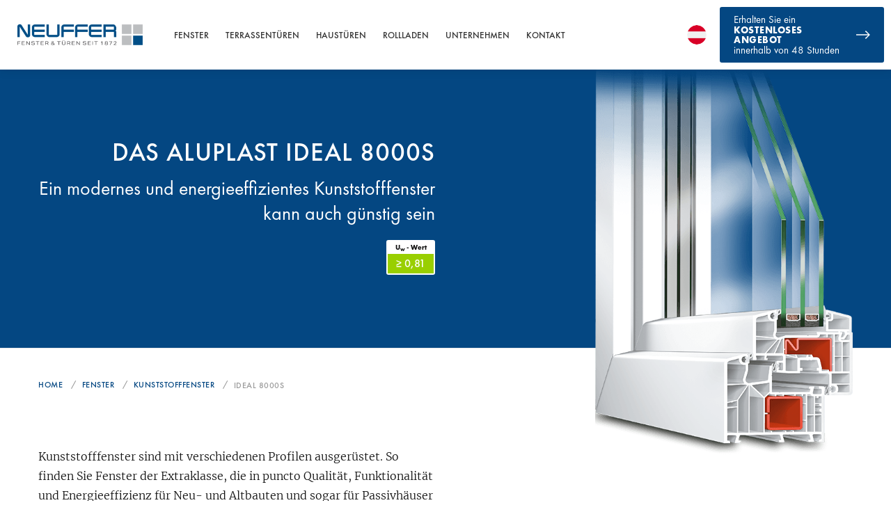

--- FILE ---
content_type: text/html; charset=utf-8
request_url: https://www.neuffer.at/kunststofffenster-ideal-8000s.php
body_size: 9747
content:
<!DOCTYPE html> 
<html lang="de-at" dir="ltr"> 
	<head> 
		<meta charset="utf-8"> 
		<base href="https://www.neuffer.at/"> 
		<link rel="shortcut icon" href="/sites/de/files/favicon_1.ico" type="image/x-icon"> 
		<meta name="viewport" content="width=device-width, user-scalable=no, initial-scale=1.0, maximum-scale=1.0, minimum-scale=1.0"> 
		<meta name="robots" content="index,follow"> 
		<meta name="apple-mobile-web-app-capable" content="no"> 
		<meta http-equiv="X-UA-Compatible" content="IE=edge"> 
		<meta name="google" content="notranslate"> 
		<meta property="og:description" content="ll➤ aluplast IDEAL 8000S » 6-Kammer Profil-System mit RAL-Gütezeichen ✔ Einbruchschutz durch Sicherheitsbeschlag ✔ Made in Germany ☎ 0711 860 60 180"> 
		<meta name="shortlink" content="https://www.neuffer.de/"> 
		<link rel="stylesheet" type="text/css" href="/typo3conf/ext/bootstrap_grids/Resources/Public/Flexslider2/flexslider.css" media="all"> 
		<link rel="stylesheet" type="text/css" href="/fileadmin/templates/neuffer/css/libs/maginific-popup.css" media="all"> 
		<link rel="stylesheet" type="text/css" href="/fileadmin/templates/neuffer/css/libs/swiper.min.css" media="all"> 
		<link rel="stylesheet" type="text/css" href="/fileadmin/templates/neuffer/css/libs/bootstrap-grid.css" media="all"> 
		<link rel="stylesheet" type="text/css" href="/fileadmin/templates/neuffer/css/libs/bootstrap.css" media="all"> 
		<link rel="stylesheet" type="text/css" href="/fileadmin/templates/neuffer/css/libs/dropzone.css" media="all"> 
		<link rel="stylesheet" type="text/css" href="/fileadmin/templates/neuffer/css/styles.css" media="all"> 
		<link rel="stylesheet" type="text/css" href="/fileadmin/templates/neuffer/css/custom.css?345345" media="all"> 
		<link rel="stylesheet" type="text/css" href="/typo3conf/ext/cookies/Resources/Public/Css/main.css" media="all"> 
		<link rel="stylesheet" type="text/css" href="/typo3conf/ext/products/Resources/Public/css/product.css" media="all"> 
		<script type="text/javascript">
/*<![CDATA[*/
var TYPO3 = TYPO3 || {};
TYPO3.settings = {"TS":{"clarity_tagID":"im77judgfm"}};/*]]>*/
</script>
		<script src="/typo3conf/ext/neuffer_ext/Resources/Public/Js/clarity.js" type="text/javascript"></script>
		<script src="/fileadmin/templates/neuffer/js/libs/jquery-2.2.2.min.js" type="text/javascript"></script>
		<script src="/typo3conf/ext/bootstrap_grids/Resources/Public/Flexslider2/jquery.flexslider-min.js" type="text/javascript"></script>
		<title>aluplast ideal® 8000s » Kunststofffenster online </title>
		<meta name="title" content="aluplast ideal® 8000s » Kunststofffenster online " />
		<meta name="description" content="ll➤ aluplast IDEAL 8000S » 6-Kammer Profil-System mit RAL-Gütezeichen ✔ Einbruchschutz durch Sicherheitsbeschlag ✔ Made in Germany ☎ 0711 860 60 180" />
		<link rel="alternate" hreflang="sv-SE" href="https://www.neuffer.se/pvc-fonster.php" />
		<link rel="alternate" hreflang="fr-FR" href="https://www.neuffer.fr/fenetres-aluplast.php" />
		<link rel="alternate" hreflang="en" href="https://www.neuffer.de/en/upvc-window-ideal-8000s.php" />
		<link rel="alternate" hreflang="en-NZ" href="https://www.neuffer-windows.co.nz/upvc-window-ideal-8000s.php" />
		<link rel="alternate" hreflang="en-GB" href="https://www.neuffer.co.uk/upvc-window-ideal-8000s.php" />
		<link rel="alternate" hreflang="de-DE" href="https://www.neuffer.de/kunststofffenster-ideal-8000s.php" />
		<link rel="alternate" hreflang="de-AT" href="https://www.neuffer.at/kunststofffenster-ideal-8000s.php" />
		<link rel="alternate" hreflang="de-CH" href="https://www.neuffer.ch/kunststofffenster-ideal-8000s.php" />
		<link rel="alternate" hreflang="en-US" href="https://www.neuffer-windows.com/vinyl-window-ideal-8000s.php" />
		<link rel="alternate" hreflang="en-CA" href="https://www.neuffer-windows.ca/vinyl-window-ideal-8000s.php" />
		<meta name="date" content="2020-04-16" />
		<link rel="canonical" href="https://www.neuffer.at/kunststofffenster-ideal-8000s.php" />
		<meta name="MobileOptimized" content="width" />
		<meta name="HandheldFriendly" content="true" />
		 </head>
	<body id="p2176" class="page-2176 pagelevel-4 language-0 backendlayout-product_detail layout-default"> 
		<script type="text/javascript">dataLayer = [];</script>
		<div class="wrapper body-bg">
			<div class="section section-inner">
				<div class="header-wrap">
					<header id="header"><input type="hidden" value="2176" id="pageuid" />
						<div class="container header-container">
							<div class="header-main de">
								<div class="row">
									<div class="logo col-xl-2 col-md-3"><a href="/" class="logoBlock"><img alt="Neuffer Fenster & Türen" data-entity-type="" data-entity-uuid="" src="/sites/de/files/img/neuffer.png"></a></div>
									<div class="menu col-xl-10 col-md-9">
										<div class="navigation-wrap">
											<div class="right-side">
												<div class="lang-block main">
													<div class="lang-pic de-aus"></div>
													<div class="lang-text">
														<div class="lang-name">Deutsch</div>
														<div class="lang-descr">Österreich</div>
													</div>
												</div>
												<input type="hidden" class="alternatives" data-root="www.neuffer.at" value="" />
												<div class="lang-selector">
													<div class="lang-row"><a href="https://www.neuffer.de/en/" class="lang-block min ">
															<div class="lang-pic inter"></div>
															<div class="lang-text">
																<div class="lang-name">English</div>
																<div class="lang-descr">International</div>
															</div>
														</a><a href="https://www.neuffer.de/" data-rooturl="www.neuffer.de" class="link-lang lang-block min ">
															<div class="lang-pic de"></div>
															<div class="lang-text">
																<div class="lang-name">Deutsch</div>
																<div class="lang-descr">Deutschland</div>
															</div>
														</a></div>
													<div class="lang-row"><a href="https://www.neuffer-windows.ca/" data-rooturl="www.neuffer-windows.ca" class="link-lang lang-block min ">
															<div class="lang-pic can"></div>
															<div class="lang-text">
																<div class="lang-name">English</div>
																<div class="lang-descr">Canada</div>
															</div>
														</a><a href="https://www.neuffer.ch/" data-rooturl="www.neuffer.ch" class="link-lang lang-block min ">
															<div class="lang-pic de-sw"></div>
															<div class="lang-text">
																<div class="lang-name">Deutsch</div>
																<div class="lang-descr">Schweiz</div>
															</div>
														</a></div>
													<div class="lang-row"><a href="https://www.neuffer-windows.co.nz/" data-rooturl="www.neuffer-windows.co.nz" class="link-lang lang-block min ">
															<div class="lang-pic new-z"></div>
															<div class="lang-text">
																<div class="lang-name">English</div>
																<div class="lang-descr">New Zealand </div>
															</div>
														</a><a href="https://www.neuffer.at/" data-rooturl="www.neuffer.at" class="link-lang lang-block min active">
															<div class="lang-pic de-aus"></div>
															<div class="lang-text">
																<div class="lang-name">Deutsch</div>
																<div class="lang-descr">Österreich</div>
															</div>
														</a></div>
													<div class="lang-row"><a href="https://www.neuffer.co.uk/" data-rooturl="www.neuffer.co.uk" class="link-lang lang-block min ">
															<div class="lang-pic uk"></div>
															<div class="lang-text">
																<div class="lang-name">English</div>
																<div class="lang-descr">United Kingdom</div>
															</div>
														</a><a href="https://www.neuffer.fr/" data-rooturl="www.neuffer.fr" class="link-lang lang-block min ">
															<div class="lang-pic fr"></div>
															<div class="lang-text">
																<div class="lang-name">Français</div>
																<div class="lang-descr">France</div>
															</div>
														</a></div>
													<div class="lang-row"><a href="https://www.neuffer-windows.com/" data-rooturl="www.neuffer-windows.com" class="link-lang lang-block min ">
															<div class="lang-pic usa"></div>
															<div class="lang-text">
																<div class="lang-name">English</div>
																<div class="lang-descr">United States</div>
															</div>
														</a><a href="https://www.neuffer.se/" data-rooturl="www.neuffer.se" class="link-lang lang-block min ">
															<div class="lang-pic sw"></div>
															<div class="lang-text">
																<div class="lang-name">Svenska</div>
																<div class="lang-descr">Sverige</div>
															</div>
														</a></div>
												</div>
											</div>
											<div class="navigation">
												<ul class="menu-wrap">
													<li class="menu-item first-level"><a href="/fenster.php">Fenster</a>
														<ul class="sub-menu-wrap second-level-menu">
															<li class="second-level menu-item "><a href="/holzfenster.php">Holzfenster</a>
																<ul class="sub-menu-wrap third-level-menu">
																	<li class="menu-item third-level"><a href="/holzfenster-classic.php">Classic</a></li>
																	<li class="menu-item third-level"><a href="/holzfenster-softline.php">Softline</a></li>
																	<li class="menu-item third-level"><a href="/holzfenster-rustikal.php">Rustikal</a></li>
																	<li class="menu-item third-level"><a href="/holzfenster-stil.php">Stilfenster</a></li>
																</ul>
															</li>
															<li class="second-level menu-item "><a href="/holz-alu-fenster.php">Holz-Alu Fenster</a>
																<ul class="sub-menu-wrap third-level-menu">
																	<li class="menu-item third-level"><a href="/holz-alu-fenster-idealu.php">Idealu</a></li>
																	<li class="menu-item third-level"><a href="/holz-alu-fenster-eco-idealu.php">Eco Idealu</a></li>
																	<li class="menu-item third-level"><a href="/holz-alu-fenster-plano.php">Plano</a></li>
																	<li class="menu-item third-level"><a href="/holz-alu-fenster-eco-plano.php">Eco Plano</a></li>
																</ul>
															</li>
															<li class="second-level menu-item "><a href="/kunststofffenster.php">Kunststofffenster</a>
																<ul class="sub-menu-wrap third-level-menu">
																	<li class="menu-item third-level"><a href="/kunststofffenster-ideal-4000.php">IDEAL 4000</a></li>
																	<li class="menu-item third-level"><a href="/kunststofffenster-ideal-design.php">IDEAL Design</a></li>
																	<li class="menu-item third-level"><a href="/kunststofffenster-ideal-5000s.php">IDEAL 5000S</a></li>
																	<li class="menu-item third-level"><a href="/kunststofffenster-ideal-7000.php">IDEAL 7000</a></li>
																	<li class="menu-item third-level"><a href="/kunststofffenster-ideal-8000s.php">IDEAL 8000S</a></li>
																	<li class="menu-item third-level"><a href="/kunststofffenster-energeto-5000.php">Energeto 5000</a></li>
																	<li class="menu-item third-level"><a href="/kunststofffenster-energeto-8000.php">Energeto 8000</a></li>
																	<li class="menu-item third-level"><a href="/kunststofffenster-energeto-8000ed.php">Energeto 8000ED</a></li>
																</ul>
															</li>
															<li class="second-level menu-item "><a href="/kunststoff-alu-fenster.php">Kunststoff-Alu Fenster</a>
																<ul class="sub-menu-wrap third-level-menu">
																	<li class="menu-item third-level"><a href="/kunststoff-alu-fenster-twinset-5000.php">IDEAL TwinSet 5000</a></li>
																	<li class="menu-item third-level"><a href="/kunststoff-alu-fenster-ideal-twinset-8000s.php">IDEAL TwinSet 8000S</a></li>
																	<li class="menu-item third-level"><a href="/kunststoff-alu-fenster-twinset-design.php">IDEAL TwinSet Design</a></li>
																	<li class="menu-item third-level"><a href="/kunststoff-alu-fenster-twinset-energeto-5000.php">Twinset Energeto 5000</a></li>
																	<li class="menu-item third-level"><a href="/kunststoff-alu-fenster-twinset-energeto-8000.php">TwinSet energeto 8000</a></li>
																	<li class="menu-item third-level"><a href="/kunststoff-alu-fenster-twinset-energeto-8000ed.php">TwinSet Energeto 8000ED</a></li>
																</ul>
															</li>
															<li class="second-level menu-item "><a href="/alu-fenster.php">Alu Fenster</a>
																<ul class="sub-menu-wrap third-level-menu">
																	<li class="menu-item third-level"><a href="/schueco-profil-aws-75si.php">Schüco AWS 75</a></li>
																	<li class="menu-item third-level"><a href="/schueco-profil-aws-90si.php">Schüco AWS 90</a></li>
																	<li class="menu-item third-level"><a href="/schueco-profil-aws-112ic.php">Schüco AWS 112 IC</a></li>
																	<li class="menu-item third-level"><a href="/reynaers-profil-slimline-38.php">Reynaers SlimLine 38</a></li>
																	<li class="menu-item third-level"><a href="/reynaers-profil-cs-77.php">Reynaers CS 77</a></li>
																	<li class="menu-item third-level"><a href="/reynaers-profil-masterline-8.php">Reynaers MasterLine 8</a></li>
																	<li class="menu-item third-level"><a href="/reynaers-profil-masterline-10.php">Reynaers MasterLine 10</a></li>
																</ul>
															</li>
															<li class="second-level menu-item no-sub-menu"><a href="/fensterbaenke.php">Fensterbänke</a></li>
														</ul>
													</li>
													<li class="menu-item first-level"><a href="/terrassentueren.php">Terrassentüren</a>
														<ul class="sub-menu-wrap second-level-menu">
															<li class="second-level menu-item no-sub-menu"><a href="/balkontueren.php">Balkontüren</a></li>
															<li class="second-level menu-item no-sub-menu"><a href="/parallel-schiebe-kipp-tueren.php">Parallel-Schiebe-Kipp Türen</a></li>
															<li class="second-level menu-item no-sub-menu"><a href="/faltschiebetueren.php">Faltschiebetüren</a></li>
															<li class="second-level menu-item no-sub-menu"><a href="/hebeschiebetueren.php">Hebeschiebetüren</a></li>
														</ul>
													</li>
													<li class="menu-item first-level"><a href="/haustueren.php">Haustüren</a>
														<ul class="sub-menu-wrap second-level-menu">
															<li class="second-level menu-item no-sub-menu"><a href="/aluminium-haustueren.php">Aluminium Haustüren</a></li>
															<li class="second-level menu-item no-sub-menu"><a href="/kunststoff-haustueren.php">Kunststoff Haustüren</a></li>
															<li class="second-level menu-item no-sub-menu"><a href="/holz-haustueren.php">Holz Haustüren</a></li>
															<li class="second-level menu-item no-sub-menu"><a href="/holz-alu-haustueren.php">Holz-Alu Haustüren</a></li>
														</ul>
													</li>
													<li class="menu-item first-level"><a href="/rollladen.php">Rollladen</a>
														<ul class="sub-menu-wrap second-level-menu">
															<li class="second-level menu-item no-sub-menu"><a href="/aufsatzrollladen.php">Aufsatzrollladen</a></li>
															<li class="second-level menu-item no-sub-menu"><a href="/vorbaurollladen.php">Vorbaurollladen</a></li>
														</ul>
													</li>
													<li class="menu-item first-level"><a href="/fensterfabrik-stuttgart.php">Unternehmen</a>
														<ul class="sub-menu-wrap second-level-menu">
															<li class="second-level menu-item no-sub-menu"><a href="/fensterfabrik-stuttgart.php">Über uns</a></li>
															<li class="second-level menu-item no-sub-menu"><a href="/referenzen.php">Referenzen</a></li>
															<li class="second-level menu-item no-sub-menu"><a href="/kontakt.php">Anfrage stellen</a></li>
															<li class="second-level menu-item no-sub-menu"><a href="/jobs.php">Stellenangebote</a></li>
														</ul>
													</li>
													<li class="menu-item first-level"><a href="/kontakt.php">Kontakt</a></li>
												</ul>
											</div>
										</div>
										<a href="kontakt.php" class="receive-block">
											<div class="text-wrap"> Erhalten Sie ein <span class="bolded">KOSTENLOSES <br>ANGEBOT</span> innerhalb von 48 Stunden </div>
											<div class="receive-arrow"></div>
										</a></div>
									<div class="hamburger-wrap">
										<div class="hamburger-text">menu</div>
										<div class="hamburger">
											<div class="line top"></div>
											<div class="line middle"></div>
											<div class="line bottom"></div>
										</div>
									</div>
								</div>
							</div>
						</header>
						<div class="header-pic-wrap level-3 timber-windows-classic">
							<div class="container header-level3-layout">
								<div class="row justify-content-between">
									<div class="col-lg-6 col-md-6 col-xs-12">
										<div class="header-title-wrap">
											<h1 class="header-level3-title"> Das aluplast IDEAL 8000S </h1>
											<h2 class="header-level3-descr"> Ein modernes und energieeffizientes Kunststofffenster kann auch günstig sein </h2>
											<figure class="h-bage"><span>U<sub class="bage-small">w</sub> - Wert </span>
												<figcaption class="inide">≥ 0,81</figcaption>
											</figure>
										</div>
									</div>
									<div class="col-lg-4 col-md-4 col-xs-3">
										<div class="product-pic"><img src="/sites/de/files/img/fenster/aluplast-ideal-8000s.png" alt="Das aluplast IDEAL 8000S"></div>
									</div>
								</div>
							</div>
						</div>
					</div>
				</div>
				<div class="section section-inner-body">
					<div class="container inner-main-layout">
						<div class="breadcrumbs-wrap">
							<div class="row">
								<div class="col-md-12">
									<ul itemscope itemtype="http://schema.org/BreadcrumbList">
										<li class="bread-item" itemprop="itemListElement" itemscope itemtype="http://schema.org/ListItem"><a href="/" itemprop="item"><span itemprop="name">Home</span></a>
											<meta itemprop="position" content="0" />
										</li>
										<li class="bread-item" itemprop="itemListElement" itemscope itemtype="http://schema.org/ListItem"><a href="/fenster.php" itemprop="item"><span itemprop="name">Fenster</span></a>
											<meta itemprop="position" content="1" />
										</li>
										<li class="bread-item" itemprop="itemListElement" itemscope itemtype="http://schema.org/ListItem"><a href="/kunststofffenster.php" itemprop="item"><span itemprop="name">Kunststofffenster</span></a>
											<meta itemprop="position" content="2" />
										</li>
										<li class="bread-item" itemprop="itemListElement" itemscope itemtype="http://schema.org/ListItem"><a href="/kunststofffenster-ideal-8000s.php" itemprop="item"><span itemprop="name">IDEAL 8000S</span></a>
											<meta itemprop="position" content="3" />
										</li>
									</ul>
								</div>
							</div>
						</div>
						<div class="inner-content article-text">
							<div class="row">
								<div class="col-lg-6 article-side">
									<div class="article-text before_ after_">
										<p>Kunststofffenster sind mit verschiedenen Profilen ausgerüstet. So finden Sie Fenster der Extraklasse, die in puncto Qualität, Funktionalität und Energieeffizienz für Neu- und Altbauten und sogar für Passivhäuser interessant sind. Die Preise für die modernen Kunststofffenster sind dabei jedoch günstig. Das aluplast IDEAL 8000S bietet also ein besonders gutes Preis-Leistungs-Verhältnis. Insbesondere in Sachen Wärmedämmung, aber auch beim Einbruchschutz sowie beim Schallschutz überzeugen Fenster der IDEAL 8000S Serie auf ganzer Linie.</p>
									</div>
								</div>
							</div>
							<div class="level3-article-wrap">
								<div class="row">
									<div class="col-lg-6 title-side">
										<div class="post-thumbnail">
											<div class="items-small row">
												<div class="post-masonry-style popup-gallery">
													<div class="item item-masory gallery-images col-sm-6 thesame-height col-xs-12 col-12"><a href="/sites/de/files/img/fenster/l/ideal-8000s-flaechenversetzt.jpg" title="Ideal 8000s flächenversetzt">
															<div><img src="/sites/de/files/img/fenster/l/ideal-8000s-flaechenversetzt.jpg" alt="Ideal 8000s flächenversetzt"></div>
															<div class="bg-dark bg-grey text-white"> Ideal 8000s flächenversetzt </div>
														</a></div>
													<div class="item item-masory gallery-images col-sm-6 thesame-height col-xs-12 col-12"><a href="/sites/de/files/img/fenster/l/kunststoff-profil-ideal-8000.jpg" title="Ideal 8000s flächenversetzt">
															<div><img src="/sites/de/files/img/fenster/l/kunststoff-profil-ideal-8000.jpg" alt="Ideal 8000s flächenversetzt"></div>
															<div class="bg-dark bg-grey text-white"> Ideal 8000s flächenversetzt </div>
														</a></div>
													<div class="item item-masory gallery-images col-sm-6 thesame-height col-xs-12 col-12"><a href="/sites/de/files/img/fenster/l/ideal-8000s-halbflaechenversetzt.jpg" title="Ideal 8000s halbflächenversetzt">
															<div><img src="/sites/de/files/img/fenster/l/ideal-8000s-halbflaechenversetzt.jpg" alt="Ideal 8000s halbflächenversetzt"></div>
															<div class="bg-dark bg-grey text-white"> Ideal 8000s halbflächenversetzt </div>
														</a></div>
													<div class="item item-masory gallery-images col-sm-6 thesame-height col-xs-12 col-12"><a href="/sites/de/files/img/fenster/l/kunststoff-profil-ideal-8000-halbflaechenversetzt.jpg" title="Ideal 8000s halbflächenversetzt">
															<div><img src="/sites/de/files/img/fenster/l/kunststoff-profil-ideal-8000-halbflaechenversetzt.jpg" alt="Ideal 8000s halbflächenversetzt"></div>
															<div class="bg-dark bg-grey text-white"> Ideal 8000s halbflächenversetzt </div>
														</a></div>
												</div>
											</div>
										</div>
									</div>
									<div class="col-lg-6 article-side ">
										<div class="article-text before_ after_">
											<h3 class="h2 mtop-8">Technische Details</h3>
											<ul class="list">
												<li>aluplast Fenster mit herkömmlicher Verglasung.</li>
												<li>Rahmen in 80 mm Ansichtsbreite.</li>
												<li>85 mm Bautiefe für größere Kammern.</li>
												<li>Mitteldichtungssystem mit drei Ebenen in Papyrusweiß, bei Dekor in Schwarz.</li>
												<li>Wärmedämmung mit Werten bis Uw = 0,81 W/(m<sup>2</sup>K)<br /> (bei Referenzgröße 1230 x 1480 mm) möglich.</li>
												<li>Scheibendicke von 24 bis 51 mm (halbflächenversetzt bis 59 mm).</li>
												<li>Schallschutz Rw ≤ 44 dB.</li>
												<li>activPilot-Beschlag, beste Funktionalität und Ergonomie bei dezenter Optik.</li>
												<li>Basissicherheit mit je zwei Sicherheitspilzkopfbolzen sowie zwei Sicherheitsschließblechen.</li>
												<li>Ausführung in Weiß und Dekor.</li>
												<li>sehr beständig gegen Witterung durch Kunststoffelemente mit moderner Additiv-Technologie und einextrudierten Dichtungen.</li>
												<li>Bis zu 98,2 % wiederverwertbare Materialien.</li>
												<li>Kunststoffprofile sind frei von Blei, Cadmium sowie Bariumfreie.</li>
											</ul>
											<p>optional:</p>
											<ul class="list">
												<li>verdeckt liegende Entwässerung.</li>
												<li>Verbesserung der Sicherheit bis Widerstandsklasse ll (RC2).</li>
												<li>activPilot Select, verdeckt liegende Scheren- und Ecklager.</li>
												<li>activPilot Comfort, Parallelabstellung.</li>
												<li>High-Control: magnetischer Kontakt zur elektronischen Überwachung.<br /> &nbsp;</li>
											</ul>
											<p>Hier erhalten Sie detaillierte Informationen zum&nbsp;<a href="/sites/de/files/downloads/pdf/Kunststoff/Produktdatenblatt%20System%20IDEAL%208000%20fl%C3%A4chenversetzt.pdf" target="_blank">Profil Ideal 8000 flächenversetzt</a> und zum <a href="/sites/de/files/downloads/pdf/Kunststoff/Produktdatenblatt%20System%20IDEAL%208000%20halbfl%C3%A4chenversetzt.pdf" target="_blank">Profil Ideal 8000 halbflächenversetzt</a>.</p>
										</div>
									</div>
								</div>
							</div>
						</div>
					</div>
				</div>
				<div class="section section-gray section-inner-equ">
					<div class="container equipment-layout">
						<div class="equipment-wrap">
							<div class="row">
								<div class="col-lg-12">
									<h3> Ausstattungsvarianten </h3>
								</div>
								<div class="col-lg-12 equipment-cards">
									<div class="row">
										<div class="col-lg-3 col-sm-6 col-xs-6"><a href="/fenster-mit-sprossen.php" class="card-wrap">
												<div class="card-pic"><img src="/sites/at/files/img/optionen/fenstersprossen.jpg" alt="Fenstersprossen" typeof="Image"></div>
												<div class="card-name">Fenstersprossen</div>
											</a></div>
										<div class="col-lg-3 col-sm-6 col-xs-6"><a href="/kunststofffenster-farben.php" class="card-wrap">
												<div class="card-pic"><img src="/sites/at/files/img/optionen/fenster-farben.jpg" alt="Farben und Lasuren" typeof="Image"></div>
												<div class="card-name">Farben und Lasuren</div>
											</a></div>
										<div class="col-lg-3 col-sm-6 col-xs-6"><a href="/fenstergriffe.php" class="card-wrap">
												<div class="card-pic"><img src="/sites/at/files/img/optionen/fenstergriffe.jpg" alt="Fenstergriffe" typeof="Image"></div>
												<div class="card-name">Fenstergriffe</div>
											</a></div>
										<div class="col-lg-3 col-sm-6 col-xs-6"><a href="/u-werte-fenster.php" class="card-wrap">
												<div class="card-pic"><img src="/sites/at/files/img/optionen/u-werte-fenster.jpg" alt="U Werte Fenster" typeof="Image"></div>
												<div class="card-name">U Werte Fenster</div>
											</a></div>
										<div class="col-lg-3 col-sm-6 col-xs-6"><a href="/verglasung.php" class="card-wrap">
												<div class="card-pic"><img src="/sites/at/files/img/optionen/fensterverglasung.jpg" alt="Verglasung" typeof="Image"></div>
												<div class="card-name">Verglasung</div>
											</a></div>
										<div class="col-lg-3 col-sm-6 col-xs-6"><a href="/einbruchschutz-fenster.php" class="card-wrap">
												<div class="card-pic"><img src="/sites/at/files/img/optionen/fenster-einbruchschutz.jpg" alt="Einbruchschutz" typeof="Image"></div>
												<div class="card-name">Einbruchschutz</div>
											</a></div>
										<div class="col-lg-3 col-sm-6 col-xs-6"><a href="/insektenschutz-fenster.php" class="card-wrap">
												<div class="card-pic"><img src="/sites/at/files/img/optionen/insektenschutz.jpg" alt="Insektenschutz" typeof="Image"></div>
												<div class="card-name">Insektenschutz</div>
											</a></div>
										<div class="col-lg-3 col-sm-6 col-xs-6"><a href="/rollladen.php" class="card-wrap">
												<div class="card-pic"><img src="/sites/at/files/img/optionen/fenster-mit-rollladen.jpg" alt="Rollladen" typeof="Image"></div>
												<div class="card-name">Rollladen</div>
											</a></div>
									</div>
								</div>
							</div>
						</div>
					</div>
				</div>
				<div class="section section-inner-body third-level">
					<div class="inner-content article-text">
						<div class="container inner-article-layout">
							<div class="started-middle third-level">
								<div class="inner-article-wrap">
									<h3 class="element-header "> Ein stabiler Rahmen mit effizienter Wärmedämmung </h3>
									<div class="row">
										<div class=" col-md-6 ">
											<div class="article-text before_ after_">
												<p>Ebenso wie das aluplast IDEAL 8000 verwendet auch das Modell 8000S ein Mehr-Kammer-Profil-System mit einer Bautiefe von 85 mm.</p>
												<p>In Kombination mit der 3-fach-Verglasung und einem effizienten Mitteldichtungssystem spart das IDEAL 8000S dadurch sehr viel Energie. Darüber hinaus hat die überdurchschnittlich große Bautiefe zur Folge, dass größere Isolierkammern im Rahmen Platz haben.</p>
												<blockquote>
													<p>Sechs-Kammer-System für hervorragende Wärmedämmwerte</p>
												</blockquote>
												<p>Das spiegelt auch der U-Wert des IDEAL 8000S wider: Mit 0,81 W/(m<sup>2</sup>K) ist das IDEAL 8000S auch für hohe Anforderungen gut gerüstet.</p>
												<h4>Solider Schallschutz</h4>
												<p>Der Schallschutz des Fensters ist für die meisten Wohn- und Lebenssituationen ausreichend.</p>
											</div>
										</div>
										<div class=" col-md-6 ">
											<div class="article-text before_ after_">
												<p>Mit einem Schallschutzwert von Rw ≤ 44 dB kann man auch in einer größeren Stadt die Ruhe in den eigenen vier Wänden genießen. Oft werden dabei 20 bis 25 dB zum Schlafen, 30 bis 35 dB zum Wohnen empfohlen.</p>
												<h4>Ihr individuelles Design</h4>
												<p>Ihr IDEAL 8000S Fenster kann günstig Ihren ästhetischen Vorstellungen angepasst werden. Der Freiheit ist bei der Gestaltung dabei keine Grenze gesetzt: Vom traditionellen Holz-Look bis zur modernen Alu-Sonderfarbe – jede Farbe ist denkbar. Informieren Sie sich anhand unserer zahlreichen Tabellen!</p>
												<blockquote>
													<p>Beachten Sie auch die Möglichkeit, Ihr Kunststofffenster durch Sprossen attraktiver zu machen. Beispielsweise durch die Helima-Sprosse: Eine pulverbeschichtete Aluminium-Sprosse, die in den Scheibenzwischenraum eingebaut wird.</p>
												</blockquote>
											</div>
										</div>
									</div>
								</div>
							</div>
						</div>
						<div class="container share-layout">
							<div class="blue-section">
								<div class="row">
									<div class="col-md-12">
										<div class="blue-wrap">
											<div class="blue-inner-wrap">
												<div class="receive-title">Senden Sie uns Ihre Anfrage</div>
												<div class="receive-descr"> und erhalten Sie ein <span class="bolded">kostenloses Angebot</span> innerhalb 48 Stunden. </div>
												<a href="kontakt.php" class="receive-button">KONTAKTIEREN SIE UNS</a></div>
										</div>
									</div>
								</div>
							</div>
						</div>
						<div class="inner-pagination-wrap">
							<div class="container">
								<div class="pagination-3lvl-wrap">
									<div class="row justify-content-between">
										<div class="col-6"><a href="/kunststofffenster-energeto-5000.php" class="pagination-link left"> Kunststoffenster Profil Energeto 5000 </a></div>
										<div class="col-6"><a href="/kunststofffenster-ideal-5000s.php" class="pagination-link right"> IDEAL 5000S </a></div>
									</div>
								</div>
							</div>
						</div>
					</div>
				</div>
				<div class="section section-rating" itemscope="" itemtype="http://schema.org/Product" >
					<meta itemprop="name" content="IDEAL 8000S">
					<div class="container rating-layout">
						<div class="row">
							<div class="col-lg-12">
								<div class="rating-wrap" itemtype="http://schema.org/AggregateRating" itemscope="" itemprop="aggregateRating" >
									<meta itemprop="worstRating" content="1">
									<meta itemprop="bestRating" content="5">
									<div class="rating-title"> War diese Information für Sie hilfreich? </div>
									<div class="rating-stars">
										<fieldset id="stars" class="stars"><input class="star star-5" id="star-5" type="radio" name="star" value="5" data-nodeid="156" checked><label class="star star-5" for="star-5"></label><input class="star star-4" id="star-4" type="radio" name="star" value="4" data-nodeid="156" ><label class="star star-4" for="star-4"></label><input class="star star-3" id="star-3" type="radio" name="star" value="3" data-nodeid="156" ><label class="star star-3" for="star-3"></label><input class="star star-2" id="star-2" type="radio" name="star" value="2" data-nodeid="156" ><label class="star star-2" for="star-2"></label><input class="star star-1" id="star-1" type="radio" name="star" value="1" data-nodeid="156" ><label class="star star-1" for="star-1"></label><input type="hidden" id="page-uid" value="2176" /></fieldset>
									</div>
									<div class="rating-stats">( <span id="vote_count_result" itemprop="ratingCount">55</span> Bewertungen , Ø <span id="vote_rate_result" itemprop="ratingValue">4.85</span> )<span class="thanks-rate hidden"> Vielen Dank für Ihre Bewertung. </span><span class="error-rate hidden"> Sie haben bereits bewertet. </span></div>
								</div>
							</div>
						</div>
					</div>
				</div>
				<div class="section section-logos">
					<div class="container logos-layout">
						<div class="row">
							<div class="col-md-12">
								<div class="logos-wrap"><a href="" class="logo-pic" style="cursor: default;background-image:url(fileadmin/templates/neuffer/images/icons/logos/Aluplast-Logo1.png);width:117px;height:54px;"></a>&nbsp; <a href="" class="logo-pic" style="cursor: default;background-image:url(fileadmin/templates/neuffer/images/icons/logos/Bitmap.png);width:54px;height:36px;"></a>&nbsp; <a href="" class="logo-pic" style="cursor: default;background-image:url(fileadmin/templates/neuffer/images/icons/logos/log_GlassSolutions_Web.png);width:163px;height:40px;"></a>&nbsp; <a href="" class="logo-pic" style="cursor: default;background-image:url(fileadmin/templates/neuffer/images/icons/logos/logo_werzalit_thumb-e1450312984901.png);width:162px;height:40px;"></a>&nbsp; <a href="" class="logo-pic" style="cursor: default;background-image:url(fileadmin/templates/neuffer/images/icons/logos/Siegenia_Logo.svg.png);width:162px;height:21px;"></a>&nbsp; <a href="" class="logo-pic" style="cursor: default;background-image:url(fileadmin/templates/neuffer/images/icons/logos/2000px-Hoppe_AG_logo.svg.png);width:129px;height:27px;"></a>&nbsp; </div>
							</div>
						</div>
					</div>
				</div>
				<div class="section section-footer">
					<footer id="footer">
						<div class="container footer-layout">
							<div class="footer-wrap">
								<div class="row">
									<div class=" col-md-3 col-lg-3 col-xl-2 col-lg-3 col-md-3 col-6 service">
										<div class="menu-title">SERVICE</div>
										<ul class="menu-list">
											<li class="menu-item"><a href="/fensterfabrik-stuttgart.php" title="Unternehmen">Unternehmen</a></li>
											<li class="menu-item"><a href="/jobs.php" title="Stellenangebote">Stellenangebote</a></li>
											<li class="menu-item"><a href="/mess-anleitungen.php" title="Aufmaß Anleitungen">Aufmaß Anleitungen</a></li>
											<li class="menu-item"><a href="/downloads.php" title="Downloads">Downloads</a></li>
											<li class="menu-item"><a href="/haftungsausschluss.php" title="Haftungsausschluss">Haftungsausschluss</a></li>
											<li class="menu-item"><a href="/impressum.php" title="Impressum">Impressum</a></li>
											<li class="menu-item"><a href="/datenschutz.php" title="Datenschutz">Datenschutz</a></li>
											<li class="menu-item"><a href="/kontakt.php" title="Kontakt">Kontakt</a></li>
										</ul>
									</div>
									<div class=" col-md-3 col-lg-3 col-xl-2 col-lg-3 offset-xl-2 col-md-3 col-6 offset-md-0 products">
										<div class="menu-title">PRODUKTE</div>
										<ul class="menu-list">
											<li class="menu-item"><a href="/fensterformen.php" title="Fensterformen">Fensterformen</a></li>
											<li class="menu-item"><a href="/fensterarten.php" title="Fensterarten">Fensterarten</a></li>
											<li class="menu-item"><a href="/fenstermasse.php" title="Fenstermaße">Fenstermaße</a></li>
											<li class="menu-item"><a href="/fenster-preise.php" title="Fenster Preise">Fenster Preise</a></li>
											<li class="menu-item"><a href="/aluplast-fenster.php" title="Aluplast Fenster">Aluplast Fenster</a></li>
											<li class="menu-item"><a href="/sprossenfenster.php" title="Sprossenfenster">Sprossenfenster</a></li>
										</ul>
									</div>
									<div class=" col-md-3 col-lg-3 col-xl-3 offset-xl-2 col-md-3 offset-md-0 contact">
										<div class="menu-title">KONTAKT</div>
										<div class="contact-list">
											<div class="row justify-content-between">
												<div class="menu-item col-lg-4 col-md-12 col-4">Telefon:</div>
												<a href="callto:+4971186060180" class="mmenu-item contact-right col-lg-8 col-md-12 col-8"> +49 711 860 60 - 180 </a></div>
											<div class="row justify-content-between">
												<div class="menu-item col-lg-4 col-md-12 col-4">Telefax:</div>
												<a href="fax:+4971186060111" class="mmenu-item contact-right col-lg-8 col-md-12 col-8"> +49 711 860 60 - 111 </a></div>
											<div class="row justify-content-between">
												<div class="menu-item col-lg-4 col-md-12 col-4">E-Mail:</div>
												<a href="mailto:info@neuffer.at" class="mmenu-item contact-right col-lg-8 col-md-12 col-8"> info@neuffer.at </a></div>
										</div>
										<div class="contact-button main-button-style"><a href="/kontakt.php"> Kontaktformular </a></div>
									</div>
								</div>
							</div>
							<div class="copy-wrap">
								<div class="row">
									<div class="copyright-block">
										<div class="col-md-12"> © 2026 Neuffer Fenster + Türen GmbH, Kronprinzstraße 8, 70173 Stuttgart </div>
									</div>
								</div>
							</div>
						</div>
						<a href="kontakt.php" class="receive-block">
							<div class="text-wrap"> Erhalten Sie ein <span class="bolded">KOSTENLOSES <br>ANGEBOT</span> innerhalb von 48 Stunden </div>
							<div class="receive-arrow"></div>
						</a></footer>
				</div>
			</div>
			<script type="text/javascript">
if(typeof dataLayer == 'undefined'){
	dataLayer = [];
}

</script>
			<noscript>
				<iframe src="//www.googletagmanager.com/ns.html?id=GTM-TL3T2Q"height="0" width="0" style="display:none;visibility:hidden"></iframe>
			</noscript>
			<script>
dataLayer.push({'tx_googletagmanager_dataLayerVersion': '1'});

(function(w,d,s,l,i){w[l]=w[l]||[];w[l].push({'gtm.start':
new Date().getTime(),event:'gtm.js'});var f=d.getElementsByTagName(s)[0],
j=d.createElement(s),dl=l!='dataLayer'?'&l='+l:'';j.async=true;j.src=
'//www.googletagmanager.com/gtm.js?id='+i+dl;f.parentNode.insertBefore(j,f);
})(window,document,'script','dataLayer','GTM-TL3T2Q');
</script>
			<script src="/fileadmin/templates/neuffer/js/libs/jquery-2.2.2.min.js" type="text/javascript"></script>
			<script src="/fileadmin/templates/neuffer/js/libs/jquery.mobile.custom.min.js" type="text/javascript"></script>
			<script src="/fileadmin/templates/neuffer/js/libs/maginfic-popup.js" type="text/javascript"></script>
			<script src="/fileadmin/templates/neuffer/js/libs/swipeMobile.js" type="text/javascript"></script>
			<script src="/fileadmin/templates/neuffer/js/libs/swiper.min.js" type="text/javascript"></script>
			<script src="/fileadmin/templates/neuffer/js/libs/bootstrap.min.js" type="text/javascript"></script>
			<script src="/fileadmin/templates/neuffer/js/main.js?74567456" type="text/javascript"></script>
			<script src="/fileadmin/templates/neuffer/js/libs/dropzone.js" type="text/javascript"></script>
			<script src="/fileadmin/templates/neuffer/js/libs/jquery.countTo.js" type="text/javascript"></script>
			<script src="/fileadmin/templates/neuffer/js/libs/jquery.matchHeight-min.js" type="text/javascript"></script>
			<script src="/fileadmin/templates/neuffer/js/custom.js?345345" type="text/javascript"></script>
			<script src="/typo3conf/ext/powermail/Resources/Public/JavaScript/Libraries/jquery.datetimepicker.min.js" type="text/javascript"></script>
			<script src="/typo3conf/ext/powermail/Resources/Public/JavaScript/Libraries/parsley.min.js" type="text/javascript"></script>
			<script src="/typo3conf/ext/powermail/Resources/Public/JavaScript/Powermail/Tabs.min.js" type="text/javascript"></script>
			<script src="/typo3conf/ext/powermail/Resources/Public/JavaScript/Powermail/Form.min.js" type="text/javascript"></script>
			<script src="/typo3conf/ext/cookies/Resources/Public/Js/main.js" type="text/javascript"></script>
			<script>                   
    let sysLang = 'de';
    
    let domain = window.location.origin;
    
    if (document.documentElement.lang === 'en') {
        domain += '/en';
    }
    
    const disclaimerTranslationVideo = ['Mit Aufruf des Videos stimmen Sie einer Datenübertragung an YouTube zu. Für die Datenverarbeitung durch YouTube gelten dessen Datenschutzhinweise.', 'Weitere Informationen', 'Video abspielen', 'Datenschutzhinweis Dieses Video ist im erweiterten Datenschutzmodus von YouTube eingebunden. Mit Klick auf das Vorschaubild wird das Video geladen, wozu einmalig Ihre IP-Adresse an YouTube übermittelt wird. YouTube verarbeitet diese Daten danach eigenverantwortlich. Nähere Informationen zur Datenverarbeitung und Ihren Rechten finden Sie in der <a href="https://policies.google.com/technologies/cookies?hl=de" target="_blank">Cookie-Police von Google</a> <a href="' + domain + '/datenschutz.php" target="_blank">Unsere Datenschutzerklärung finden Sie hier</a>']                                 
    
    const disclaimerTranslationMap = ['Mit Aufruf der Karte stimmen Sie einer Datenübertragung an Google Maps zu. Für die Datenverarbeitung durch Google Maps gelten dessen Datenschutzhinweise.', 'Weitere Informationen', 'Karte öffnen', 'Diese Karte ist im erweiterten Datenschutzmodus von Google Maps eingebunden. Mit Klick auf das Vorschaubild wird die Karte geladen, wozu einmalig Ihre IP-Adresse an Google Maps übermittelt wird. Google Maps verarbeitet diese Daten danach eigenverantwortlich. Nähere Informationen zur Datenverarbeitung und Ihren Rechten finden <a href="https://policies.google.com/technologies/cookies?hl=de" target="_blank">Sie in der Cookie-Police von Google</a> <a href="/datenschutz.php" target="_blank">Unsere Datenschutzerklärung finden Sie hier</a>']
 
    
    disclaimerVideoLayout = '<div class="overlay-backdrop"> <p> ' + disclaimerTranslationVideo[0] + ' <span class="modal-toggler">' + disclaimerTranslationVideo[1] + '</span></p><p><span class="play-video-toggler"> <svg class="play-video-button" width="32" height="32" viewBox="0 0 40 40" fill="none" xmlns="http://www.w3.org/2000/svg"><circle cx="19.6" cy="19.6" r="19.6" fill="red"></circle><path fill-rule="evenodd" clip-rule="evenodd" d="M26.5099 18.1842C27.6496 18.7841 27.6496 20.4161 26.5099 21.016L16.3452 26.3658C15.2797 26.9266 14 26.1539 14 24.9499L14 14.2503C14 13.0463 15.2798 12.2736 16.3452 12.8344L26.5099 18.1842Z" fill="white"></path></svg>' + disclaimerTranslationVideo[2] + '</span></p></div>'
    
    disclaimerMapLayout = '<div class="overlay-backdrop"><p>' + disclaimerTranslationMap[0] + '  <span class="modal-toggler">' + disclaimerTranslationMap[1] + '</span></p><p><span class="play-map-toggler"> ' + disclaimerTranslationMap[2] + '</span></p></div>'
    
    
    checkIfAllowed()
    
    $('.map-wrap.thirdPartyAgreement .play-map-toggler').on('click', function () {
        setCookie('allowed-googleMaps', 1, 1);
        $('.map-wrap.thirdPartyAgreement .overlay-backdrop').hide();
        $('.map-wrap.thirdPartyAgreement').removeClass('notAllowed');
        $('.map-wrap.thirdPartyAgreement').removeClass('notAllowed');
        $('.map-wrap.thirdPartyAgreement .overlay-backdrop').hide();
        $('.map-wrap.thirdPartyAgreement').each(function () {
    
            mapIfame = '<iframe style="border:0" src="' + $(this).data('src') + '" allowfullscreen="" frameborder="0"></iframe>'
            $(this).html(mapIfame);
        })
    })
    
    $('.videoBlock.thirdPartyAgreement .play-video-toggler').on('click', function () {
        setCookie('allowed-youtube', 1, 1);
        $('.videoBlock.thirdPartyAgreement .overlay-backdrop').hide();
        $('.videoBlock.thirdPartyAgreement').removeClass('notAllowed');
        $('.videoBlock.thirdPartyAgreement .videoPlay').each(function () {
            $(this).magnificPopup({
                items: {
                    src: '<div class="mfp-iframe-scaler"><div class="mfp-close" style="color:white;cursor:pointer;">×</div><iframe src="' + $(this).data('src') + '" class="mfp-iframe" frameborder="0" allowfullscreen></iframe></div>',
                    type: 'inline'
                }
            });
        })
    })
    
    function checkIfAllowed() {
    
        if (getCookie('allowed-googleMaps')) {
            $('.map-wrap.thirdPartyAgreement').removeClass('notAllowed');
            $('.map-wrap.thirdPartyAgreement .overlay-backdrop').hide();
            $('.map-wrap.thirdPartyAgreement').each(function () {
    
                mapIfame = '    <iframe style="border:0" src="' + $(this).data('src') + '" allowfullscreen="" frameborder="0"></iframe>'
                $(this).html(mapIfame);
            })
        } else {
            $('.map-wrap.thirdPartyAgreement').addClass('notAllowed')
            $('.map-wrap.thirdPartyAgreement').html(disclaimerMapLayout)
            $('.map-wrap.thirdPartyAgreement .modal-toggler').magnificPopup({
                items: {
                    src: '<div class="modal-content">' + disclaimerTranslationMap[3] + '</div>', type: 'inline'
                }
            });
        }
    
        if (getCookie('allowed-youtube')) {
            $('.videoBlock.thirdPartyAgreement .overlay-backdrop').hide();
            $('.videoBlock.thirdPartyAgreement').removeClass('notAllowed');
            $('.videoBlock.thirdPartyAgreement .videoPlay').each(function () {
                $(this).magnificPopup({
                    items: {
                        src: '<div class="mfp-iframe-scaler"><div class="mfp-close" style="color:white;cursor:pointer;">×</div><iframe src="' + $(this).data('src') + '" class="mfp-iframe" frameborder="0" allowfullscreen></iframe></div>',
                        type: 'inline'
                    }
                });
            })
        } else {
            $('.videoBlock.thirdPartyAgreement').addClass('notAllowed')
            $('.videoBlock.thirdPartyAgreement .videoPlay').html(disclaimerVideoLayout)
            $('.videoBlock.thirdPartyAgreement .modal-toggler').magnificPopup({
                items: {
                    src: '<div class="modal-content">' + disclaimerTranslationVideo[3] + '</div>',
                    type: 'inline'
                }
            });
        }
    }
    
    function setCookie(name, value, days) {
        var expires = "";
        if (days) {
            var date = new Date();
            date.setTime(date.getTime() + (days * 24 * 60 * 60 * 1000));
            expires = "; expires=" + date.toUTCString();
        }
        document.cookie = name + "=" + (value || "") + expires + "; path=/";
    }
    
    function getCookie(name) {
        var nameEQ = name + "=";
        var ca = document.cookie.split(';');
        for (var i = 0; i < ca.length; i++) {
            var c = ca[i];
            while (c.charAt(0) == ' ') c = c.substring(1, c.length);
            if (c.indexOf(nameEQ) == 0) return c.substring(nameEQ.length, c.length);
        }
        return null;
    }
</script></body>
		 </html>

--- FILE ---
content_type: text/css; charset=utf-8
request_url: https://www.neuffer.at/fileadmin/templates/neuffer/css/styles.css
body_size: 17704
content:
@import url(../css/fonts/fonts.css);*{margin:0;padding:0}html,body,div,span,applet,object,iframe,h1,h2,h3,h4,h5,h6,p,blockquote,pre,a,abbr,acronym,address,big,cite,code,del,dfn,em,img,ins,kbd,q,s,samp,small,strike,strong,tt,var,b,u,i,center,dl,dt,dd,ol,ul,li,fieldset,form,label,legend,table,caption,tbody,tfoot,thead,tr,th,td,article,aside,canvas,details,embed,figure,figcaption,footer,header,hgroup,menu,nav,output,ruby,section,summary,time,mark,audio,video{margin:0;padding:0;border:0;font-size:100%;font:inherit;vertical-align:baseline}article,aside,details,figcaption,figure,footer,header,menu,nav,section{display:block}ol,ul{list-style:none}blockquote,q{quotes:none}blockquote:before,blockquote:after,q:before,q:after{content:'';content:none}img{display:block;max-width:100%}a{-moz-transition:all .15s ease-in-out;-o-transition:all .15s ease-in-out;-webkit-transition:all .15s ease-in-out;transition:all .15s ease-in-out}a,a:focus,a:hover,a:active{outline:0 !important;text-decoration:none}div{-moz-box-sizing:border-box;-webkit-box-sizing:border-box;box-sizing:border-box}body.fixed{overflow:hidden}body.mfp-zoom-out-cur{overflow:hidden}.wrapper{position:relative;font-family:"Futura PT",sans-serif;overflow:hidden}.wrapper h1{font-size:40px;letter-spacing:1px;line-height:48px;text-transform:uppercase;margin-bottom:10px}.wrapper h1#main{font-size:34px;line-height:40px}.wrapper *+blockquote{margin-top:30px}.wrapper blockquote{margin-bottom:30px}.wrapper *+h2{margin-top:80px}.wrapper *+h3{margin-top:60px}.wrapper *+h4{margin-top:40px}.wrapper.recruiter-page *+.second-title-job{margin-top:40px}.wrapper.recruiter-page h1,.wrapper.recruiter-page h4{margin-bottom:20px;font-family:"Futura PT Book",sans-serif;font-size:28px;line-height:36px;text-transform:none;letter-spacing:normal}.wrapper.recruiter-page h1.with-padd,.wrapper.recruiter-page h4.with-padd{margin-bottom:0}.wrapper.recruiter-page p.second-title-job{font-size:18px;font-weight:bold;line-height:28px;font-family:"Futura PT",sans-serif}.wrapper.recruiter-page h2{font-size:18px;font-weight:bold;line-height:28px;margin-bottom:10px}.wrapper h2{margin-bottom:20px;color:#111;font-family:"Futura PT Book",sans-serif;font-size:28px;line-height:36px}.wrapper h2.with-padd{margin-bottom:0}.wrapper h3{margin-bottom:20px;color:#111;font-size:22px;line-height:28px}.wrapper h3.with-padd{margin-bottom:0}.wrapper h4{color:#111;font-size:18px;font-weight:500;line-height:28px;margin-bottom:10px}.wrapper .text-center{text-align:center}.wrapper p{font-family:"Merriweather",serif;font-size:16px;font-weight:300;line-height:28px;text-align:left;color:#111}.wrapper p a{color:#004BFF}.wrapper p a:hover{text-decoration:underline}.wrapper p+p{margin-top:15px}.wrapper ul+p,.wrapper ol+p{margin-top:20px}.wrapper p+.photos-wrap{margin-top:30px}.wrapper p+.main-button-style{margin-top:30px}.wrapper .photos-wrap+p{margin-top:30px}.wrapper *+table{margin-top:20px}.wrapper table+*{margin-top:80px}.wrapper hr{margin-top:80px;margin-bottom:80px}.wrapper form{margin-top:40px}.wrapper form .input-wrap{position:relative}.wrapper form .input-wrap .error-text{display:none;position:absolute;right:0;color:#F44336;bottom:13px;font-size:11px;font-family:"Futura PT",sans-serif;letter-spacing:0.5px;text-transform:uppercase}.wrapper form .input-wrap.error input,.wrapper form .input-wrap.error textarea{border-color:#F44336;color:#F44336}.wrapper form .input-wrap.error .error-text{display:block}.wrapper form input,.wrapper form textarea{outline:none;position:relative;margin-bottom:30px;padding:0 15px;width:100%;border:1px solid #D5D5D5;-moz-border-radius:2px;-webkit-border-radius:2px;border-radius:2px;font-family:"Futura PT Book",sans-serif;font-size:17px;color:#111}.wrapper form input:focus,.wrapper form textarea:focus{color:#044782 !important;border-color:#044782 !important}.wrapper form input{height:50px;line-height:50px}.wrapper form textarea{padding-top:15px;padding-bottom:15px;line-height:18px;resize:none}.wrapper form textarea#adrInput{height:85px}.wrapper form textarea#messInput{height:230px}.wrapper form label{display:block;padding-bottom:10px;color:#333333;font-family:"Futura PT Book",sans-serif;font-size:14px;letter-spacing:1px;line-height:16px;text-transform:uppercase}.wrapper form .sub-form-block{margin-top:20px;margin-bottom:40px}.wrapper form .sub-form-title{display:block;color:#333;font-size:18px;line-height:16px}.wrapper form .sub-form-descr{display:block;margin-top:10px;font-family:"Futura PT Book",sans-serif;color:#777;font-size:16px;line-height:20px}.wrapper form button{height:50px;line-height:50px;width:100%;background:#044782;border:0;-moz-border-radius:2px;-webkit-border-radius:2px;border-radius:2px;font-size:12px;letter-spacing:1px;text-transform:uppercase;text-align:center;outline:none;box-shadow:none;color:#fff}.wrapper form .form-bottom-descr{margin:40px 0;color:#777777;font-family:"Futura PT Book",sans-serif;font-size:16px;font-weight:300;line-height:16px}.wrapper table{width:100%;border:1px solid #EAEAEA;-moz-border-radius:3px;-webkit-border-radius:3px;border-radius:3px;border-collapse:collapse;border-spacing:1px}.wrapper table tr{color:#777;font-size:18px;font-family:"Futura PT Book",sans-serif}.wrapper table tr.main-row{font-family:"Futura PT",sans-serif;color:#044782}.wrapper table td{border:1px solid #EAEAEA;padding:18px 20px}.wrapper .bolded{font-family:"Futura PT Bold",sans-serif;text-transform:uppercase;font-size:19px;letter-spacing:0.5px;line-height:22px}.wrapper .receive-block{outline:none;padding:10px 20px;color:#fff;height:100%;-moz-border-radius:3px;-webkit-border-radius:3px;border-radius:3px;background:#044782}.wrapper .receive-block .text-wrap,.wrapper .receive-block .receive-arrow{display:inline-block;vertical-align:middle;*vertical-align:auto;*zoom:1;*display:inline}.wrapper .receive-block .text-wrap{font-family:"Futura PT Book",sans-serif;font-size:15px;line-height:16px}.wrapper .receive-block .text-wrap .bolded{display:block}.wrapper .receive-block .receive-arrow{margin-left:20px;width:20px;height:12px;background:url("../images/icons/arrow_menu_cta.svg") no-repeat center;background-size:contain}.wrapper header{position:relative;top:20px}.wrapper header .container.header-container{z-index:99;left:20px;right:20px;position:absolute;max-width:none;width:calc(100% - 40px);margin:0 auto;-moz-border-radius:3px;-webkit-border-radius:3px;border-radius:3px;-moz-box-shadow:0 15px 40px -10px rgba(0,0,0,0.3);-webkit-box-shadow:0 15px 40px -10px rgba(0,0,0,0.3);box-shadow:0 15px 40px -10px rgba(0,0,0,0.3);background:#fff;-moz-transition:all .3s ease-in-out;-o-transition:all .3s ease-in-out;-webkit-transition:all .3s ease-in-out;transition:all .3s ease-in-out}.wrapper header .container .header-main{width:100%;height:100px;padding:10px}.wrapper header .container .header-main.de .row .menu .navigation-wrap{padding-right:235px}.wrapper header .container .header-main.de .row .menu .receive-block .text-wrap .bolded{font-size:14px;letter-spacing:0.5px;line-height:14px}.wrapper header .container .header-main.de .row .right-side .lang-selector{right:255px}.wrapper header .container .header-main.de .row .hamburger-wrap{right:285px}.wrapper header .container .header-main .row{height:100%}.wrapper header .container .header-main .row .menu{padding:0}.wrapper header .container .header-main .row .logoBlock{display:block;position:relative;width:100%;height:100%}.wrapper header .container .header-main .row .logoBlock img{position:absolute;top:50%;transform:translateY(-50%);width:100%;-moz-box-sizing:content-box;-webkit-box-sizing:content-box;box-sizing:content-box}.wrapper header .container .header-main .row .navigation{height:100%;line-height:80px;margin-left:35px}.wrapper header .container .header-main .row .navigation ul .menu-item{-moz-box-sizing:border-box;-webkit-box-sizing:border-box;box-sizing:border-box;display:inline-block;list-style:none;list-style-image:url([data-uri]);list-style-type:none}.wrapper header .container .header-main .row .navigation ul .menu-item.first-level:hover .second-level-menu{display:block}.wrapper header .container .header-main .row .navigation ul .menu-item.second-level:hover .third-level-menu{display:block}.wrapper header .container .header-main .row .navigation ul .menu-item .sub-menu-wrap{position:absolute;border:1px solid #ECECEC;width:100%;-moz-border-radius:3px;-webkit-border-radius:3px;border-radius:3px;background:#fff}.wrapper header .container .header-main .row .navigation ul .menu-item .second-level-menu{display:none;max-width:270px;top:70px;-moz-box-shadow:0 3px 15px 0 rgba(0,0,0,0.1);-webkit-box-shadow:0 3px 15px 0 rgba(0,0,0,0.1);box-shadow:0 3px 15px 0 rgba(0,0,0,0.1)}.wrapper header .container .header-main .row .navigation ul .menu-item .second-level-menu:before{content:'';position:absolute;left:30px;top:-12px;display:block;width:0;height:0;border-style:solid;border-width:0 10px 12px 10px;border-color:transparent transparent #ECECEC transparent}.wrapper header .container .header-main .row .navigation ul .menu-item .second-level-menu li{display:block;min-height:40px;line-height:0;background:#fff;border-top:1px solid #ECECEC}.wrapper header .container .header-main .row .navigation ul .menu-item .second-level-menu li.second-level{position:relative}.wrapper header .container .header-main .row .navigation ul .menu-item .second-level-menu li.second-level.no-sub-menu:after{display:none}.wrapper header .container .header-main .row .navigation ul .menu-item .second-level-menu li.second-level:after{content:'';display:block;position:absolute;right:15px;top:0;bottom:0;width:8px;height:8px;margin:auto 0;background:url("../images/icons/sub_menu_arrow.svg") no-repeat center;background-size:contain}.wrapper header .container .header-main .row .navigation ul .menu-item .second-level-menu li a{margin:0;line-height:20px;color:rgba(17,17,17,0.6);padding:9px 20px}.wrapper header .container .header-main .row .navigation ul .menu-item .second-level-menu li:first-of-type{border-top:0}.wrapper header .container .header-main .row .navigation ul .menu-item .third-level-menu{display:none;max-width:270px;left:268px;top:-2px;-moz-border-radius:0 3px 3px 0;-webkit-border-radius:0;border-radius:0 3px 3px 0}.wrapper header .container .header-main .row .navigation ul .menu-item>a{display:block;margin:0 10px;text-transform:uppercase;color:#333333;font-size:16px;line-height:60px}.wrapper header .container .header-main .row .right-side{display:inline-block;vertical-align:middle;float:right;height:80px;width:auto}.wrapper header .container .header-main .row .right-side .lang-block,.wrapper header .container .header-main .row .right-side .receive-block{display:inline-block;vertical-align:middle;*vertical-align:auto;*zoom:1;*display:inline}.wrapper header .container .header-main .row .right-side .lang-block{height:100%;cursor:pointer;margin-right:35px;line-height:80px}.wrapper header .container .header-main .row .right-side .lang-block.active{background:#F2F6F9}.wrapper header .container .header-main .row .right-side .lang-block.active .lang-text .lang-text .lang-name,.wrapper header .container .header-main .row .right-side .lang-block.active .lang-text .lang-text .lang-descr{color:#044782}.wrapper header .container .header-main .row .right-side .lang-block .lang-text,.wrapper header .container .header-main .row .right-side .lang-block .lang-pic{display:inline-block;vertical-align:middle;*vertical-align:auto;*zoom:1;*display:inline}.wrapper header .container .header-main .row .right-side .lang-block .lang-text{text-align:right;margin-right:15px}.wrapper header .container .header-main .row .right-side .lang-block .lang-text .lang-name{color:#333333;font-size:13px;line-height:14px;text-transform:uppercase}.wrapper header .container .header-main .row .right-side .lang-block .lang-text .lang-descr{color:#555555;font-family:"Futura PT Book",sans-serif;font-size:14px;line-height:14px}.wrapper header .container .header-main .row .right-side .lang-block .lang-pic{float:right;margin-top:26px;width:28px;height:28px;background-size:cover;background-position:center;border-radius:50%}.wrapper header .container .header-main .row .right-side .lang-block .lang-pic.uk{background-image:url("../images/icons/lang/united-kingdom.svg")}.wrapper header .container .header-main .row .right-side .lang-block .lang-pic.usa{background-image:url("../images/icons/lang/united-states.png")}.wrapper header .container .header-main .row .right-side .lang-block .lang-pic.de{background-image:url("../images/icons/lang/germany.png")}.wrapper header .container .header-main .row .right-side .lang-block .lang-pic.de-aus{background-image:url("../images/icons/lang/austria.png")}.wrapper header .container .header-main .row .right-side .lang-block .lang-pic.de-sw{background-image:url("../images/icons/lang/switzerland.png")}.wrapper header .container .header-main .row .right-side .lang-block .lang-pic.sw{background-image:url("../images/icons/lang/sweden.png")}.wrapper header .container .header-main .row .right-side .lang-block .lang-pic.new-z{background-image:url("../images/icons/lang/new-zealand.png")}.wrapper header .container .header-main .row .right-side .lang-block .lang-pic.fr{background-image:url("../images/icons/lang/france.png")}.wrapper header .container .header-main .row .right-side .lang-block .lang-pic.can{background-image:url("../images/icons/lang/canada.png")}.wrapper header .container .header-main .row .right-side .lang-block .lang-pic.inter{background-image:url("../images/icons/lang/international.png")}.wrapper header .container .header-main .row .right-side .lang-selector{display:none;position:absolute;top:70px;right:220px;max-width:282px;width:100%;-moz-box-shadow:0 3px 15px 0 rgba(0,0,0,0.1);-webkit-box-shadow:0 3px 15px 0 rgba(0,0,0,0.1);box-shadow:0 3px 15px 0 rgba(0,0,0,0.1);border:1px solid #ECECEC;-moz-border-radius:3px;-webkit-border-radius:3px;border-radius:3px;background:#fff;font-size:0}.wrapper header .container .header-main .row .right-side .lang-selector .lang-row{border-bottom:1px solid #ECECEC}.wrapper header .container .header-main .row .right-side .lang-selector .lang-row:last-of-type{border-bottom:0}.wrapper header .container .header-main .row .right-side .lang-selector .lang-block.min{display:inline-block;vertical-align:middle;*vertical-align:auto;*zoom:1;*display:inline;max-width:50%;height:50px;width:100%;margin-right:0;padding:0 14px 0 15px}.wrapper header .container .header-main .row .right-side .lang-selector .lang-block.min:nth-child(2n){border-left:1px solid #ECECEC}.wrapper header .container .header-main .row .right-side .lang-selector .lang-block.min .lang-pic{width:24px;height:24px;margin-top:13px}.wrapper header .container .header-main .row .right-side .lang-selector .lang-block.min .lang-text{margin-top:12px;float:right;margin-right:10px}.wrapper header .container .header-main .row .right-side .lang-selector .lang-block.min .lang-text .lang-name{font-size:13px;line-height:12px}.wrapper header .container .header-main .row .right-side .lang-selector .lang-block.min .lang-text .lang-descr{margin-top:4px;font-size:12px;line-height:10px}.wrapper header .container .header-main .row .navigation-wrap{display:inline-block;width:100%;padding-right:200px}.wrapper header .container .header-main .row .receive-block{display:inline-block;position:absolute;right:0;top:0}.wrapper header .container .header-main .row .navigation,.wrapper header .container .header-main .row .right-side{display:inline-block;vertical-align:middle;*vertical-align:auto;*zoom:1;*display:inline}.wrapper header .container .header-main .row .hamburger-wrap{top:10px;cursor:pointer;display:none;position:absolute;right:250px;line-height:80px}.wrapper header .container .header-main .row .hamburger-wrap .hamburger-text,.wrapper header .container .header-main .row .hamburger-wrap .hamburger{display:inline-block;vertical-align:middle;*vertical-align:auto;*zoom:1;*display:inline}.wrapper header .container .header-main .row .hamburger-wrap .hamburger-text{color:#044782;font-size:14px;letter-spacing:1px;line-height:10px;margin-right:15px;text-transform:uppercase}.wrapper header .container .header-main .row .hamburger-wrap .hamburger{position:relative;height:18px;width:20px}.wrapper header .container .header-main .row .hamburger-wrap .hamburger .line{position:absolute;width:100%;height:2px;background:#044782}.wrapper header .container .header-main .row .hamburger-wrap .hamburger .line.top{top:0}.wrapper header .container .header-main .row .hamburger-wrap .hamburger .line.bottom{bottom:0}.wrapper header .container .header-main .row .hamburger-wrap .hamburger .line.middle{top:0;bottom:0;margin:auto 0}.wrapper .header-wrap .swiper-container{height:600px;margin-top:100px}.wrapper .header-wrap .swiper-container.portfolio .swiper-wrapper .swiper-slide:before,.wrapper .header-wrap .swiper-container.portfolio .swiper-wrapper .swiper-slide:after{content:'';opacity:0.3;position:absolute;display:block;width:100%;left:0;right:0;top:0;bottom:0}.wrapper .header-wrap .swiper-container.portfolio .swiper-wrapper .swiper-slide:after{background:#111}.wrapper .header-wrap .swiper-container.portfolio .swiper-wrapper .swiper-slide:before{opacity:1;background:linear-gradient(180deg, rgba(0,0,0,0) 0%,rgba(0,0,0,0.7) 100%) !important}.wrapper .header-wrap .swiper-container.portfolio .swiper-wrapper .swiper-slide:after{opacity:0}.wrapper .header-wrap .swiper-container .swiper-wrapper .swiper-slide{position:relative;overflow:hidden}.wrapper .header-wrap .swiper-container .swiper-wrapper .swiper-slide .portfolio-slide-text-wrap{position:absolute;z-index:10;left:0;right:0;margin:0 auto;bottom:40px;color:#ffff;text-align:center}.wrapper .header-wrap .swiper-container .swiper-wrapper .swiper-slide .portfolio-slide-text-wrap .portfolio-slide-title{text-transform:uppercase}.wrapper .header-wrap .swiper-container .swiper-wrapper .swiper-slide .portfolio-slide-text-wrap .portfolio-slide-descr{opacity:0.7}.wrapper .header-wrap .swiper-container .swiper-wrapper .swiper-slide img{position:absolute;z-index:-1;max-width:none;height:auto;min-width:100%;left:50%;top:0;-moz-transform:translate(-50%, 0);-ms-transform:translate(-50%, 0);-webkit-transform:translate(-50%, 0);transform:translate(-50%, 0)}.wrapper .header-wrap .swiper-container .swiper-button-prev,.wrapper .header-wrap .swiper-container .swiper-button-next{background:rgba(0,0,0,0.5) url("../images/icons/slider_arrow-L.svg") no-repeat center}.wrapper .header-wrap .header-pic-wrap{margin-top:100px;position:relative;height:400px;background-repeat:no-repeat;background-position:center;background-size:cover}.wrapper .header-wrap .header-pic-wrap:before,.wrapper .header-wrap .header-pic-wrap:after{content:'';opacity:0.3;position:absolute;display:block;width:100%;left:0;right:0;top:0;bottom:0}.wrapper .header-wrap .header-pic-wrap:after{background:#111}.wrapper .header-wrap .header-pic-wrap.level-1.windows{background-image:url("../images/inner-pics/headers/1-level/custom-window.jpg")}.wrapper .header-wrap .header-pic-wrap.level-2:after,.wrapper .header-wrap .header-pic-wrap.level-2:before{opacity:0.2}.wrapper .header-wrap .header-pic-wrap.level-2.timber-windows{background-image:url("../images/inner-pics/headers/2-level/buy-timber-windows.jpg")}.wrapper .header-wrap .header-pic-wrap.level-3{background-color:#044782}.wrapper .header-wrap .header-pic-wrap.level-3:after,.wrapper .header-wrap .header-pic-wrap.level-3:before{display:none}.wrapper .header-wrap .header-pic-wrap.level-3 .header-title-wrap{position:relative;color:#fff;margin-top:95px;text-align:right}.wrapper .header-wrap .header-pic-wrap.level-3 .header-title-wrap .h-bage{margin:0 0 0 20px !important;position:static;float:right;display:inline-block;top:0;width:70px;padding:2px;background:#fff;-moz-border-radius:3px;-webkit-border-radius:3px;border-radius:3px}.wrapper .header-wrap .header-pic-wrap.level-3 .header-title-wrap .h-bage span{display:block;color:#111;text-align:center;font-size:10px;font-family:"Futura PT Bold",sans-serif;line-height:18px}.wrapper .header-wrap .header-pic-wrap.level-3 .header-title-wrap .h-bage figcaption{padding:0 7px;background:#99CF01;text-align:center;color:#fff;line-height:28px;font-size:16px}.wrapper .header-wrap .header-pic-wrap.level-3 .header-title-wrap .header-level3-descr{margin-top:10px;color:#fff}.wrapper .header-wrap .header-pic-wrap.aboutus{background-image:url("../images/company/window-manufacturer.jpg")}.wrapper .header-wrap .header-pic-wrap.types-of-windows{background-image:url("../images/inner-pics/headers/types-of-windows.jpg")}.wrapper .header-wrap .header-pic-wrap.types-of-windows:after,.wrapper .header-wrap .header-pic-wrap.types-of-windows:before{opacity:0.2}.wrapper .header-wrap .header-pic-wrap.ordering{background-image:url("../images/inner-pics/headers/ordering-and-production-header.jpg")}.wrapper .header-wrap .header-pic-wrap.downloads{background-image:url("../images/inner-pics/headers/neuffer-windows-downloads.jpg")}.wrapper .header-wrap .header-pic-wrap.job{background-image:url("../images/inner-pics/headers/neuffer-fenster-kontakt.jpg")}.wrapper .header-wrap .header-pic-wrap.job.inner-job:after{opacity:1;background-color:rgba(4,71,130,0.8)}.wrapper .header-wrap .header-pic-wrap.color-page-pic{background-image:url("../images/inner-pics/headers/colors-main.jpg")}.wrapper .header-wrap .header-pic-wrap.color-page-pic:after{display:none}.wrapper .header-wrap .header-pic-wrap.alu-fenster{height:480px;background-image:url("../images/inner-pics/headers/aluprofile.jpg")}.wrapper .header-wrap .header-pic-wrap.alu-fenster:after,.wrapper .header-wrap .header-pic-wrap.alu-fenster:before{display:none}.wrapper .section{position:relative;border-bottom:1px solid #EAEAEA}.wrapper .section.section-gray{border:0;background-color:#FAFAFB}.wrapper .section.section-gray.gray-bottom,.wrapper .section.section-gray.section-about,.wrapper .section.section-gray.section-inner-equ,.wrapper .section.section-gray.section-inner-slider{border-bottom:1px solid #EAEAEA}.wrapper .section.section-inner header .container.header-container{z-index:99;position:fixed;top:0;left:0;right:0;width:100%;-moz-box-shadow:0 0 15px 0 rgba(0,0,0,0.1);-webkit-box-shadow:0 0 15px 0 rgba(0,0,0,0.1);box-shadow:0 0 15px 0 rgba(0,0,0,0.1);-moz-border-radius:0;-webkit-border-radius:0;border-radius:0}.wrapper .section.section-inner header .container.header-container.sticky-drop{position:absolute}.wrapper .section.section-inner-without_pic{padding-bottom:100px;border:0}.wrapper .section.section-rating{border-top:1px solid #F5F6F7;padding:32px 0;background:#FAFAFB}.wrapper .section.main-job{border:0}.wrapper .section.section-video{padding:40px 0;border-bottom:0}.wrapper .section.zahlen{overflow:hidden}.wrapper .section.zahlen .zahlen-bg{position:absolute;left:0;top:0;right:0;bottom:0;width:100%;height:100%;z-index:0;background:url("../images/jobs/nf-6.jpg") no-repeat center;background-size:cover;transform:scale(1.05);filter:blur(12px)}.wrapper .section.zahlen .zahlen-bg:before,.wrapper .section.zahlen .zahlen-bg:after{content:'';opacity:0.3;position:absolute;display:block;width:100%;left:0;right:0;top:0;bottom:0}.wrapper .section.zahlen .zahlen-bg:after{background:#111}.wrapper .section.zahlen .zahlen-bg:after{background-color:rgba(0,0,0,0.6)}.wrapper .section.zahlen .zahlen-bg:before{background:transparent}.wrapper .section.zahlen .zahlen-bg:after,.wrapper .section.zahlen .zahlen-bg:before{opacity:1}.wrapper .section.zahlen .zahlen-wrap{position:relative;z-index:1}.wrapper .section.inner-job{background:#F5F6F7}.wrapper .section.section-blue{background:#044782;border:0}.wrapper .section.blue-benefits{padding:80px 0 120px 0;background:url("../images/jobs/nf-45-2.jpg") no-repeat center;background-size:cover}.wrapper .section.blue-benefits .blue-overlay{position:absolute;width:100%;height:100%;top:0px}.wrapper .section.blue-benefits .blue-overlay:before,.wrapper .section.blue-benefits .blue-overlay:after{content:'';opacity:0.3;position:absolute;display:block;width:100%;left:0;right:0;top:0;bottom:0}.wrapper .section.blue-benefits .blue-overlay:after{background:#111}.wrapper .section.blue-benefits .blue-overlay:after{opacity:1;background-color:rgba(4,71,130,0.8)}.wrapper .section .article-text+.article-block{margin-top:80px}.wrapper .section .article-text ul,.wrapper .section .article-text ol{margin-left:20px;list-style-position:outside}.wrapper .section .article-text ul li,.wrapper .section .article-text ol li{position:relative;font-family:"Merriweather",serif;font-weight:300;line-height:28px;font-size:16px;padding-left:15px}.wrapper .section .article-text ul{list-style:square}.wrapper .section .article-text ol{list-style:decimal}.wrapper .section .important-text,.wrapper .section blockquote{border-top:6px solid #111;border-bottom:6px solid #111;padding:40px 20px}.wrapper .section .important-text,.wrapper .section .important-text p,.wrapper .section blockquote,.wrapper .section blockquote p{font-family:"Merriweather",serif;color:#111;font-size:24px;font-weight:700;line-height:38px}.wrapper .section .important-text p,.wrapper .section blockquote p{margin-bottom:0}.wrapper .with-padding.with-padding-left{padding-right:35px}.wrapper .with-padding.with-padding-right{padding-left:35px}.wrapper .container{max-width:1200px}.wrapper .container .main-button-style a{max-width:170px;display:block;height:50px;width:100%;-moz-border-radius:2px;-webkit-border-radius:2px;border-radius:2px;border:1px solid #C6C6C6;color:#111;font-size:12px;letter-spacing:1px;line-height:48px;text-align:center;text-transform:uppercase}.wrapper .container .row .col.fixed-230{position:absolute;left:0;padding-left:0}.wrapper .container .slider-info{position:relative;height:90px;padding:20px 0;border-bottom:1px solid #ECECEC}.wrapper .container .slider-info .slider-info-text{padding:5px 0;margin-left:215px;color:#111}.wrapper .container .slider-info .slider-info-text .slide-text-name{text-transform:uppercase;font-size:14px;letter-spacing:0.5px}.wrapper .container .slider-info .slider-info-text .slide-text-name>div{display:none}.wrapper .container .slider-info .slider-info-text .slide-text-name>div.active{display:block}.wrapper .container .slider-info .slider-info-text .slide-text-descr{margin-top:5px;color:#111111;font-size:16px;opacity:0.4}.wrapper .container .slider-info .slider-mini-pics{text-align:right}.wrapper .container .slider-info .slider-mini-pics .mini-pic{display:inline-block;vertical-align:middle;*vertical-align:auto;*zoom:1;*display:inline;-moz-border-radius:3px;-webkit-border-radius:3px;border-radius:3px;overflow:hidden;margin-left:10px;width:65px;height:50px;border:1px solid #fff;background-size:cover;background-position:center;-webkit-filter:grayscale(100%);filter:grayscale(100%);-moz-transition:all .3s ease-in-out;-o-transition:all .3s ease-in-out;-webkit-transition:all .3s ease-in-out;transition:all .3s ease-in-out}.wrapper .container .slider-info .slider-mini-pics .mini-pic.active{border-color:#044782;-webkit-filter:grayscale(0);filter:grayscale(0)}.wrapper .container .slider-info .slider-mini-pics .mini-pic.stuttgart{background-image:url("../images/slider/slidePic1.png")}.wrapper .container .slider-info .slider-mini-pics .mini-pic.cayman{background-image:url("../images/slider/slidePic2.png")}.wrapper .container .slider-info .slider-mini-pics .mini-pic.bad-soden{background-image:url("../images/slider/slidePic3.png")}.wrapper .container .slider-info .slider-mini-pics .mini-pic.azer{background-image:url("../images/slider/slidePic4.png")}.wrapper .container .videoBlock{position:relative;width:100%;height:280px;background:url("../images/video.png") no-repeat center;background-size:cover;-moz-border-radius:3px;-webkit-border-radius:3px;border-radius:3px;-moz-box-shadow:0 10px 20px -5px rgba(0,0,0,0.3);-webkit-box-shadow:0 10px 20px -5px rgba(0,0,0,0.3);box-shadow:0 10px 20px -5px rgba(0,0,0,0.3);overflow:hidden}.wrapper .container .videoBlock:after,.wrapper .container .videoBlock:before{content:'';display:block;position:absolute;z-index:2;width:100%;height:100%;opacity:0.3}.wrapper .container .videoBlock:before{background:#000}.wrapper .container .videoBlock.planet{background-image:url("../images/jobs/video.png")}.wrapper .container .videoBlock.fixed-width{max-width:470px;margin:40px auto 0 auto}.wrapper .container .videoBlock .videoPlay{display:block;cursor:pointer;position:absolute;z-index:5;left:0;right:0;top:0;bottom:0;margin:auto;-moz-border-radius:3px;-webkit-border-radius:3px;border-radius:3px;overflow:hidden;width:60px;height:60px;background:url("../images/icons/Triangle_play_icon.svg") no-repeat 25px center,rgba(0,0,0,0.5)}.wrapper .container .article-main{margin:50px 0 80px 0;color:#111}.wrapper .container .article-main.aboutUs .article-block{margin-bottom:60px}.wrapper .container .article-main.ordering{margin:0 !important}.wrapper .container.filters-layout{padding-top:80px;padding-bottom:40px}.wrapper .container.products-layout{position:static}.wrapper .container.products-layout .sliders-wrap{position:inherit}.wrapper .container.products-layout .sliders-wrap .swiper-container{position:inherit}.wrapper .container.share-layout{padding-top:50px;padding-bottom:80px}.wrapper .container.alu-layout{padding-top:50px}.wrapper .container.members-layout{margin-top:80px;margin-bottom:80px}.wrapper .container.about-layout{padding-top:80px;padding-bottom:80px}.wrapper .container.logos-layout{margin-top:50px;margin-bottom:50px}.wrapper .container.footer-layout{margin-top:50px}.wrapper .container.inner-article-layout{margin-top:50px}.wrapper .container.inner-article-layout .row.color-page .article-block{margin-top:0;margin-bottom:40px}.wrapper .container.inner-article-layout .row.color-page .article-block p{margin:0}.wrapper .container.inner-article-layout .row.color-page .article-block h3{margin:0 0 10px 0}.wrapper .container.equipment-layout{padding-top:50px;padding-bottom:50px}.wrapper .container.inner-slider-layout{padding-top:80px;padding-bottom:80px}.wrapper .container.inner-main-layout-job{position:relative;top:-170px;margin-bottom:-120px}.wrapper .container.inner-main-layout-job .breadcrumbs-wrap{margin-top:0}.wrapper .container.inner-main-layout-job .breadcrumbs-wrap ul li.bread-item a{color:#fff}.wrapper .container .filters{text-align:right}.wrapper .container .filters ul .list-item{position:relative;display:inline-block;list-style:none;padding:10px 20px;-moz-border-radius:2px;-webkit-border-radius:2px;border-radius:2px;overflow:visible}.wrapper .container .filters ul .list-item:after{content:'';display:block}.wrapper .container .filters ul .list-item.active{background:#044782}.wrapper .container .filters ul .list-item.active:after{content:'';display:block;position:absolute;width:0;height:0;bottom:-8px;left:0;right:0;margin:auto;border-style:solid;border-width:8px 7px 0 7px;border-color:#044782 transparent transparent transparent}.wrapper .container .filters ul .list-item.active a{color:#fff}.wrapper .container .filters ul .list-item a{letter-spacing:0.5px;font-size:14px;line-height:16px;font-family:"Futura PT",sans-serif;color:#777;display:block;text-transform:uppercase}.wrapper .container .sliders-wrap .slider{height:280px}.wrapper .container .sliders-wrap .slider .swiper-container{overflow:visible;height:100%}.wrapper .container .sliders-wrap .slider .swiper-container .swiper-pagination{display:none}.wrapper .container .sliders-wrap .slider .swiper-container .swiper-slide{width:225px}.wrapper .container .sliders-wrap .slider .swiper-container .swiper-button-prev,.wrapper .container .sliders-wrap .slider .swiper-container .swiper-button-next{background:#fff url("../images/icons/slider_arrow.svg") no-repeat center;margin-top:-34px;-moz-box-shadow:0 2px 4px 0 rgba(0,0,0,0.1);-webkit-box-shadow:0 2px 4px 0 rgba(0,0,0,0.1);box-shadow:0 2px 4px 0 rgba(0,0,0,0.1)}.wrapper .container .sliders-wrap .slider .swiper-container .swiper-button-next{-moz-transform:rotate(0);-ms-transform:rotate(0);-webkit-transform:rotate(0);transform:rotate(0);-moz-border-radius:2px 0 0 2px;-webkit-border-radius:2px;border-radius:2px 0 0 2px;background:#fff url("../images/icons/slider_arrow-r.svg") no-repeat center}.wrapper .container .blue-wrap{background:#044782;-moz-border-radius:3px;-webkit-border-radius:3px;border-radius:3px;-moz-box-shadow:0 10px 30px -5px rgba(0,0,0,0.1);-webkit-box-shadow:0 10px 30px -5px rgba(0,0,0,0.1);box-shadow:0 10px 30px -5px rgba(0,0,0,0.1);height:240px;padding:10px}.wrapper .container .blue-wrap .blue-inner-wrap{padding:48px 0;width:100%;height:100%;-moz-border-radius:3px;-webkit-border-radius:3px;border-radius:3px;color:#fff;text-align:center}.wrapper .container .blue-wrap .blue-inner-wrap .receive-title{font-size:26px;letter-spacing:2px;line-height:24px;text-transform:uppercase}.wrapper .container .blue-wrap .blue-inner-wrap .receive-descr{font-size:18px;font-family:"Futura PT Book",sans-serif;line-height:16px;margin:12px 0 18px 0}.wrapper .container .blue-wrap .blue-inner-wrap .receive-button{display:block;-moz-border-radius:2px;-webkit-border-radius:2px;border-radius:2px;max-width:370px;width:100%;margin:0 auto;background:#fff;text-align:center;height:50px;color:#111;font-size:12px;letter-spacing:1px;line-height:50px}.wrapper .container .members-list{height:auto;margin-top:20px}.wrapper .container .members-list .members-wrap{border:1px solid #EAEAEA;-moz-border-radius:3px;-webkit-border-radius:3px;border-radius:3px;overflow:hidden;font-size:0}.wrapper .container .members-list .members-wrap .member-block{display:inline-block;vertical-align:middle;*vertical-align:auto;*zoom:1;*display:inline;height:280px;width:calc(100% / 5);border-left:1px solid #EAEAEA;text-align:center;padding:40px 40px 0 40px}.wrapper .container .members-list .members-wrap .member-block:first-child{border:0}.wrapper .container .members-list .members-wrap .member-block .member-pic{margin:0 auto;text-align:center;height:120px;background-repeat:no-repeat;background-position:center;background-size:contain}.wrapper .container .members-list .members-wrap .member-block .member-pic.ift{width:68px;background-image:url("../images/icons/members/IFT-logo-2015.png")}.wrapper .container .members-list .members-wrap .member-block .member-pic.mitgli{width:90px;background-image:url("../images/icons/members/mitgliedschaften.png")}.wrapper .container .members-list .members-wrap .member-block .member-pic.ce{background-image:url("../images/icons/members/1200px-Conformité_Européenne_(logo).svg.png");width:60px}.wrapper .container .members-list .members-wrap .member-block .member-pic.vff{width:124px;background-image:url("../images/icons/members/vff_logo.png")}.wrapper .container .members-list .members-wrap .member-block .member-pic.ral{width:60px;background-image:url("../images/icons/members/304_x_1280-qke.png")}.wrapper .container .members-list .members-wrap .member-block .member-title{margin-top:25px;padding-bottom:30px;color:#9B9B9B;font-family:"Futura PT Book",sans-serif;font-size:16px;line-height:21px;text-align:center}.wrapper .container .aboutUs-wrap .aboutUs-text p:first-of-type{margin-top:20px}.wrapper .container .aboutUs-wrap .aboutUs-pic{position:relative;width:100%;height:360px;-moz-border-radius:3px;-webkit-border-radius:3px;border-radius:3px;overflow:hidden}.wrapper .container .aboutUs-wrap .aboutUs-pic img{position:absolute;top:50%;left:50%;height:100%;min-width:100%;max-width:none;-moz-transform:translate(-50%, -50%);-ms-transform:translate(-50%, -50%);-webkit-transform:translate(-50%, -50%);transform:translate(-50%, -50%)}.wrapper .container .aboutUs-wrap .pic-descr{position:relative;margin-top:20px;font-family:"Futura PT Book",sans-serif;color:#9B9B9B;font-size:15px;line-height:12px}.wrapper .container .aboutUs-wrap .pic-descr:before{content:'';display:inline-block;position:relative;top:-1px;vertical-align:middle;width:10px;height:8px;margin-right:10px;background:url("../images/icons/Note_triangle_icon.svg") no-repeat center;background-size:contain}.wrapper .container .aboutUs-stats .stat-block-wrap{margin-bottom:30px}.wrapper .container .aboutUs-stats .stat-block{background:#fff;min-height:200px;box-shadow:0 5px 10px -5px rgba(0,0,0,0.1);-moz-border-radius:3px;-webkit-border-radius:3px;border-radius:3px;color:#044782;padding:30px 40px 30px 30px}.wrapper .container .aboutUs-stats .stat-block .stat-icon{display:block;width:39px;height:32px;background-repeat:no-repeat;background-position:center;background-size:contain}.wrapper .container .aboutUs-stats .stat-block .stat-icon.awards{background-image:url("../images/icons/award_icon.svg")}.wrapper .container .aboutUs-stats .stat-block .stat-icon.world{background-image:url("../images/icons/world_icon.svg")}.wrapper .container .aboutUs-stats .stat-block .stat-icon.calendar{background-image:url("../images/icons/calendar_icon.svg")}.wrapper .container .aboutUs-stats .stat-block .stat-icon.projects{background-image:url("../images/icons/gears_icon.svg")}.wrapper .container .aboutUs-stats .stat-block .stat-num{margin:30px 0 10px 0;font-size:24px;letter-spacing:1px;line-height:30px}.wrapper .container .aboutUs-stats .stat-block .stat-text{font-family:"Futura PT Book",sans-serif;font-size:18px;line-height:20px}.wrapper .container .logos-wrap{text-align:justify}.wrapper .container .logos-wrap:after{content:'';display:inline-block;width:100%}.wrapper .container .logos-wrap .logo-pic{display:inline-block;vertical-align:middle;*vertical-align:auto;*zoom:1;*display:inline;opacity:1;background-size:contain;background-position:center;background-repeat:no-repeat}.wrapper .container .logos-wrap .logo-pic.aluplast{width:117px;height:54px;background-image:url("../images/icons/logos/Aluplast-Logo1.png")}.wrapper .container .logos-wrap .logo-pic.wink{width:54px;height:36px;background-image:url("../images/icons/logos/Bitmap.png")}.wrapper .container .logos-wrap .logo-pic.glass{width:163px;height:40px;background-image:url("../images/icons/logos/log_GlassSolutions_Web.png")}.wrapper .container .logos-wrap .logo-pic.werzalit{width:162px;height:40px;background-image:url("../images/icons/logos/logo_werzalit_thumb-e1450312984901.png")}.wrapper .container .logos-wrap .logo-pic.siegenia{width:162px;height:21px;background-image:url("../images/icons/logos/Siegenia_Logo.svg.png")}.wrapper .container .logos-wrap .logo-pic.hoppe{width:129px;height:27px;background-image:url("../images/icons/logos/2000px-Hoppe_AG_logo.svg.png")}.wrapper .container .footer-wrap{padding-bottom:50px;border-bottom:1px solid #ECECEC}.wrapper .container .footer-wrap .menu-title{margin-bottom:30px;color:#111;font-size:16px;font-weight:500;letter-spacing:1px;line-height:22px;text-transform:uppercase}.wrapper .container .footer-wrap .menu-item{font-family:"Futura PT Book",sans-serif;list-style:none;font-size:14px;font-weight:300;letter-spacing:0.5px;line-height:18px;color:#777;text-transform:uppercase;margin-bottom:15px}.wrapper .container .footer-wrap .menu-item.contact-right{text-align:right}.wrapper .container .footer-wrap .menu-item a{color:inherit}.wrapper .container .footer-wrap .menu-list .menu-item{display:block}.wrapper .container .footer-wrap .contact-button a{max-width:100%;margin-top:15px}.wrapper .container .copy-wrap .copyright-block{margin:30px 0;color:#9B9B9B;font-family:"Futura PT Book",sans-serif;font-size:14px;letter-spacing:0.5px;line-height:16px;text-align:left;text-transform:uppercase}.wrapper .container .product-block{position:relative;background:#fff;display:block;padding:20px;-moz-box-sizing:border-box;-webkit-box-sizing:border-box;box-sizing:border-box;-moz-box-shadow:0 4px 13px -4px rgba(0,0,0,0.15);-webkit-box-shadow:0 4px 13px -4px rgba(0,0,0,0.15);box-shadow:0 4px 13px -4px rgba(0,0,0,0.15);-moz-border-radius:3px;-webkit-border-radius:3px;border-radius:3px}.wrapper .container .product-block .product-pic{display:block;width:100%;height:186px;margin-bottom:25px;-moz-border-radius:3px;-webkit-border-radius:3px;border-radius:3px;overflow:hidden}.wrapper .container .product-block .product-pic img{width:100%;height:100%}.wrapper .container .product-block .product-title{text-transform:uppercase;display:block;color:#111;font-family:"Futura PT",sans-serif;font-size:13px;letter-spacing:0.5px;line-height:16px;text-align:center;-moz-transition:all .15s ease-in-out;-o-transition:all .15s ease-in-out;-webkit-transition:all .15s ease-in-out;transition:all .15s ease-in-out;height:48px}.wrapper .container .product-block .product-title span{display:inline-block;vertical-align:middle}.wrapper .container .product-block .product-title:after{content:'';display:inline-block;vertical-align:middle;width:0;height:100%}.wrapper .container .product-block .product-descr{display:block;color:#9B9B9B;font-size:16px;font-family:"Futura PT Book",sans-serif;line-height:16px;margin-top:6px;text-align:center}.wrapper .container .inner-content{margin:80px 0}.wrapper .container .inner-content.video-job .article-side p{color:#fff}.wrapper .container .inner-content.video-job .article-side p:last-of-type{margin-bottom:0}.wrapper .container .inner-content .title-side .inner-title-descr{margin-top:10px;max-width:440px}.wrapper .container .inner-content .article-side *:first-of-typep{margin-top:0}.wrapper .container .inner-content .article-side h3:first-of-type{margin-top:60px}.wrapper .container .breadcrumbs-wrap{margin-top:40px}.wrapper .container .breadcrumbs-wrap ul li{list-style:none;display:inline}.wrapper .container .breadcrumbs-wrap ul li.bread-item:last-of-type a{color:#9B9B9B}.wrapper .container .breadcrumbs-wrap ul li.bread-item:last-of-type a:after{display:none}.wrapper .container .breadcrumbs-wrap ul li.bread-item a{display:inline-block;vertical-align:middle;*vertical-align:auto;*zoom:1;*display:inline;font-size:12px;font-weight:500;letter-spacing:0.5px;line-height:16px;color:#044782;text-transform:uppercase}.wrapper .container .breadcrumbs-wrap ul li.bread-item a:after{content:'/';position:relative;color:#9B9B9B;left:4px;top:-2px;display:inline-block;vertical-align:middle;*vertical-align:auto;*zoom:1;*display:inline;font-size:12px;font-family:"Futura PT",sans-serif;letter-spacing:0.5px;line-height:16px;margin:0 7.5px}.wrapper .container .profiles-wrap{position:relative;margin-top:80px;padding:60px 0;font-size:0}.wrapper .container .profiles-wrap.types-of-windows{margin-top:60px}.wrapper .container .profiles-wrap.types-of-windows .products-wrap{margin-right:60px}.wrapper .container .profiles-wrap.types-of-windows .product-block{max-width:100%}.wrapper .container .profiles-wrap.types-of-windows .product-block .product-pic{height:auto}.wrapper .container .profiles-wrap.types-of-windows .product-block .product-title{color:#777}.wrapper .container .profiles-wrap.ordering.shipping .products-wrap .product-block .product-title{height:32px}.wrapper .container .profiles-wrap.ordering .products-wrap .product-block .product-pic{position:relative;overflow:hidden}.wrapper .container .profiles-wrap.ordering .products-wrap .product-block .product-pic.height img{max-width:100%;height:auto}.wrapper .container .profiles-wrap.ordering .products-wrap .product-block .product-pic img{position:absolute;left:50%;top:50%;-moz-transform:translate(-50%, -50%);-ms-transform:translate(-50%, -50%);-webkit-transform:translate(-50%, -50%);transform:translate(-50%, -50%);min-height:100%;width:auto;max-width:none}.wrapper .container .profiles-wrap.level-3-image-box .product-block:hover .product-title{color:#111}.wrapper .container .profiles-wrap.level-3-image-box .product-block .product-title{color:#777777;height:36px}.wrapper .container .profiles-wrap:after{content:'';display:block;border:1px solid #EAEAEA;-moz-border-radius:0 3px 3px 0;-webkit-border-radius:0;border-radius:0 3px 3px 0;background:#FAFAFB;position:absolute;z-index:-1;width:200%;height:100%;right:0;top:0;bottom:0}.wrapper .container .profiles-wrap .profiles-title{font-size:20px;font-family:"Futura PT Book",sans-serif;line-height:16px;margin-bottom:40px}.wrapper .container .profiles-wrap .product-block{margin-right:10px;margin-bottom:10px;display:inline-block;vertical-align:middle;*vertical-align:auto;*zoom:1;*display:inline;-moz-box-shadow:0 5px 10px -5px rgba(0,0,0,0.1);-webkit-box-shadow:0 5px 10px -5px rgba(0,0,0,0.1);box-shadow:0 5px 10px -5px rgba(0,0,0,0.1);max-width:240px;padding:30px 20px;width:100%}.wrapper .container .blue-second-wrap{background:#044782;position:absolute;left:0;height:100%;top:0;max-width:70%;width:100%}.wrapper .container .equipment-wrap .equipment-cards .card-wrap{margin-top:40px;display:block;width:100%;background:#fff;padding:10px;-moz-border-radius:3px;-webkit-border-radius:3px;border-radius:3px;-moz-box-shadow:0 5px 10px -5px rgba(0,0,0,0.1);-webkit-box-shadow:0 5px 10px -5px rgba(0,0,0,0.1);box-shadow:0 5px 10px -5px rgba(0,0,0,0.1)}.wrapper .container .equipment-wrap .equipment-cards .card-wrap .card-pic{position:relative;display:block;height:160px;width:100%;border:1px solid #ECECEC;-moz-border-radius:3px;-webkit-border-radius:3px;border-radius:3px;overflow:hidden}.wrapper .container .equipment-wrap .equipment-cards .card-wrap .card-pic:before,.wrapper .container .equipment-wrap .equipment-cards .card-wrap .card-pic:after{content:'';opacity:0.3;position:absolute;display:block;width:100%;left:0;right:0;top:0;bottom:0}.wrapper .container .equipment-wrap .equipment-cards .card-wrap .card-pic:after{background:#111}.wrapper .container .equipment-wrap .equipment-cards .card-wrap .card-pic:after{display:none}.wrapper .container .equipment-wrap .equipment-cards .card-wrap .card-pic img{position:absolute;z-index:0;left:50%;top:50%;min-height:160px;min-width:100%;width:100%;-moz-transform:translate(-50%, -50%);-ms-transform:translate(-50%, -50%);-webkit-transform:translate(-50%, -50%);transform:translate(-50%, -50%)}.wrapper .container .equipment-wrap .equipment-cards .card-wrap .card-name{color:#111;margin:30px 0 20px 0;font-size:13px;letter-spacing:0.5px;line-height:16px;height:16px;text-align:center;text-transform:uppercase}.wrapper .container .started-top{border-bottom:1px solid #EAEAEA}.wrapper .container .started-top.second-level{border-bottom:0}.wrapper .container .started-middle{margin-top:80px}.wrapper .container .started-middle.second-level{margin-top:0}.wrapper .container .started-middle .inner-table.timber-table td:first-of-type{max-width:370px}.wrapper .container .article-block{margin-bottom:80px}.wrapper .container .article-block .colors-wrap{margin-top:30px;font-size:0}.wrapper .container .article-block .colors-wrap .color-block{display:inline-block;margin-right:20px;width:calc((100% / 3) - 18px)}.wrapper .container .article-block .colors-wrap .color-block .color-image{position:relative;height:100px;width:100%;overflow:hidden}.wrapper .container .article-block .colors-wrap .color-block .color-image img{position:absolute;min-width:100%;height:100%;left:0;top:0;bottom:0;right:0;max-width:none}.wrapper .container .article-block .colors-wrap .color-block .color-title{margin:10px 0 20px 0;font-size:15px;font-weight:300;color:#111}.wrapper .container .article-block .colors-wrap .color-block:nth-child(3n){margin-right:0}.wrapper .container .article-block:first-child h3:first-of-type{margin-top:0}.wrapper .container .article-block:first-child h3.inner-article-title:first-child{margin-top:60px}.wrapper .container .article-block.no-margin{margin-bottom:0}.wrapper .container .article-block .inner-article-title{max-width:370px}.wrapper .container .article-block.sub h4{margin-top:20px;margin-bottom:10px}.wrapper .container .article-block.sub h4+p{margin-top:0}.wrapper .container .article-block.sub .office-adr-privacy span{display:block}.wrapper .container .article-block.sub .office-adr-privacy span a{text-decoration:underline}.wrapper .container .inner-article-wrap{margin-top:80px}.wrapper .container .product-sliders.inner h2{margin-bottom:40px}.wrapper .container .product-sliders.inner .sliders-wrap .slider .swiper-container .swiper-slide .product-block .product-pic{-moz-border-radius:4px;-webkit-border-radius:4px;border-radius:4px;overflow:hidden}.wrapper .container .product-sliders.inner .sliders-wrap .slider .swiper-container .swiper-slide .product-block .product-title{height:30px;line-height:15px}.wrapper .container .product-sliders.inner .sliders-wrap .slider .swiper-container .swiper-button-prev,.wrapper .container .product-sliders.inner .sliders-wrap .slider .swiper-container .swiper-button-next{margin-top:0}.wrapper .container .product-sliders .all-slides-wrapper{display:none}.wrapper .container .level3-article-wrap{margin-top:80px}.wrapper .container .level3-article-wrap .profiles-wrap{margin-top:0}.wrapper .container .level3-article-wrap .article-side h3:first-of-type{margin-top:0}.wrapper .container .level3-article-wrap .article-side h3.level3-title{margin-bottom:20px}.wrapper .container .third-level .article-block{margin-top:40px}.wrapper .container .third-level .article-block h4+p{margin-top:10px}.wrapper .container .pagination-3lvl-wrap{margin-top:-40px;margin-bottom:120px}.wrapper .container .pagination-3lvl-wrap .pagination-link{position:relative;display:block;width:100%;font-size:12px;letter-spacing:1px;line-height:16px;color:#777;text-transform:uppercase;padding-left:27px}.wrapper .container .pagination-3lvl-wrap .pagination-link:before{content:'';position:absolute;left:0;top:0;bottom:0;width:7px;height:11px;margin:auto 0;background:url("../images/icons/prev_icon.svg") no-repeat center;background-size:contain}.wrapper .container .pagination-3lvl-wrap .pagination-link.right{text-align:right;padding-right:27px}.wrapper .container .pagination-3lvl-wrap .pagination-link.right:before{left:inherit;right:0;-moz-transform:rotate(180deg);-ms-transform:rotate(180deg);-webkit-transform:rotate(180deg);transform:rotate(180deg)}.wrapper .container .rating-wrap .rating-title,.wrapper .container .rating-wrap .rating-stars,.wrapper .container .rating-wrap .rating-stats{display:inline-block;vertical-align:middle;*vertical-align:auto;*zoom:1;*display:inline}.wrapper .container .rating-wrap .rating-title{color:#111111;font-size:14px;letter-spacing:0.5px;line-height:16px;text-transform:uppercase}.wrapper .container .rating-wrap .rating-stars{margin:0 40px 0 20px}.wrapper .container .rating-wrap .rating-stars .stars{border:0;float:left;display:inline-block;position:relative}.wrapper .container .rating-wrap .rating-stars .stars input{display:none}.wrapper .container .rating-wrap .rating-stars .stars label,.wrapper .container .rating-wrap .rating-stars .stars label:before{cursor:pointer;-moz-box-sizing:content-box;-webkit-box-sizing:content-box;box-sizing:content-box;width:21px;height:20px;float:right;margin:0 3px;transition:all .2s;margin-bottom:0;background:url("../images/icons/star-empty.svg") no-repeat center;background-size:contain}.wrapper .container .rating-wrap .rating-stars .stars input:checked ~ label:before{content:'';display:block;background-image:url("../images/icons/star.svg");margin:0}@media all and (min-width: 1024px){.wrapper .container .rating-wrap .rating-stars .stars input:hover ~ label:before{content:'';display:block;background-image:url("../images/icons/star_hover.svg");margin:0}}.wrapper .container .rating-wrap .rating-stats{font-family:"Futura PT Book",sans-serif;color:#777777;font-size:14px;letter-spacing:0.5px;line-height:18px;text-transform:uppercase}.wrapper .container form .drop-photo-area{margin-top:20px;margin-bottom:30px;cursor:pointer;-moz-border-radius:2px;-webkit-border-radius:2px;border-radius:2px;font-family:"Futura PT Book",sans-serif;border:1px dashed #C6C6C6;width:100%;padding:42px 0;text-align:center;color:#9B9B9B;font-size:16px;line-height:16px}.wrapper .container form .chb-wrap{border-bottom:1px solid #e5e5e5}.wrapper .container form .chb-wrap .styled-checkbox{position:absolute;opacity:0}.wrapper .container form .chb-wrap .styled-checkbox+label{position:relative;cursor:pointer;padding:0;padding-left:35px;font-size:18px;font-family:"Futura PT Book",sans-serif;line-height:25px;color:#777;text-transform:none;letter-spacing:normal}.wrapper .container form .chb-wrap .styled-checkbox+label:before{content:'';display:inline-block;position:absolute;left:0;vertical-align:text-top;width:25px;height:25px;-moz-border-radius:3px;-webkit-border-radius:3px;border-radius:3px;overflow:hidden;border:1px solid #D5D5D5;background:white}.wrapper .container form .chb-wrap .styled-checkbox:checked+label{color:#044782}.wrapper .container form .chb-wrap .styled-checkbox:checked+label:before{background:#044782;border-color:#044782}.wrapper .container form .chb-wrap .styled-checkbox:checked+label:after{content:'';display:block;width:14px;height:14px;background:url("../images/icons/checked.svg") no-repeat center;background-size:contain;position:absolute;left:5px;top:0;bottom:0;margin:auto 0}.wrapper .container form .chb-wrap .checkboxes-wrap{margin:30px 0;font-size:0}.wrapper .container form .chb-wrap .checkboxes-wrap .checkbox{display:inline-block;vertical-align:middle;*vertical-align:auto;*zoom:1;*display:inline;min-width:50%;margin-bottom:10px}.wrapper .container .contact-block-wrap{width:100%;border:1px solid #EAEAEA;-moz-border-radius:3px;-webkit-border-radius:3px;border-radius:3px;background-color:#FAFAFB;padding:25px 30px 30px 30px}.wrapper .container .contact-block-wrap+.contact-block-wrap{margin-top:20px}.wrapper .container .contact-block-wrap .get-in-touch-wrap{margin-top:25px;font-size:0}.wrapper .container .contact-block-wrap .get-in-touch-wrap .left-side,.wrapper .container .contact-block-wrap .get-in-touch-wrap .right-side{display:inline-block;vertical-align:middle;*vertical-align:auto;*zoom:1;*display:inline}.wrapper .container .contact-block-wrap .get-in-touch-wrap .left-side{position:relative;width:140px;height:140px;-moz-border-radius:3px;-webkit-border-radius:3px;border-radius:3px;overflow:hidden}.wrapper .container .contact-block-wrap .get-in-touch-wrap .left-side:before,.wrapper .container .contact-block-wrap .get-in-touch-wrap .left-side:after{content:'';opacity:0.3;position:absolute;display:block;width:100%;left:0;right:0;top:0;bottom:0}.wrapper .container .contact-block-wrap .get-in-touch-wrap .left-side:after{background:#111}.wrapper .container .contact-block-wrap .get-in-touch-wrap .left-side:after{display:none}.wrapper .container .contact-block-wrap .get-in-touch-wrap .right-side{margin-left:30px;width:calc(100% - 140px - 30px)}.wrapper .container .contact-block-wrap .get-in-touch-wrap .contact-person{padding-bottom:17px;border-bottom:1px solid #ececec}.wrapper .container .contact-block-wrap .contact-secondary{color:#111;font-size:15px;font-family:"Futura PT Book",sans-serif;line-height:16px}.wrapper .container .contact-block-wrap .contact-secondary.contact-phone-label{margin-top:15px}.wrapper .container .contact-block-wrap .contact-link{display:block;color:#044782}.wrapper .container .contact-block-wrap .contact-link.contact-secondary{display:inline-block;margin-top:10px}.wrapper .container .contact-block-wrap .contact-link:hover{text-decoration:underline}.wrapper .container .contact-block-wrap .office-adr{margin-top:25px;margin-bottom:20px;color:#111;font-size:16px;font-family:"Futura PT Book",sans-serif;line-height:20px}.wrapper .container .contact-block-wrap .office-adr span{display:block}.wrapper .container .contact-block-wrap .map-wrap{margin-top:30px;width:100%;height:240px;-moz-border-radius:2px;-webkit-border-radius:2px;border-radius:2px;overflow:hidden}.wrapper .container .contact-block-wrap .map-wrap iframe{width:100%;height:100%}.wrapper .container .contact-lines{border-top:1px solid #ECECEC;padding:20px 0}.wrapper .container .contact-lines .line{display:block;margin-bottom:15px}.wrapper .container .contact-lines .line:last-child{margin-bottom:0}.wrapper .container .contact-lines .line .line_name{display:inline-block;width:57px;margin-right:18px}.wrapper .container .history{padding:0}.wrapper .container .history-wrap{padding-left:20px;margin-left:10px;margin-top:80px;position:relative;border-left:1px dashed #111}.wrapper .container .history-wrap .row,.wrapper .container .history-wrap .col-md-6,.wrapper .container .history-wrap .col-md-12{position:static}.wrapper .container .history-wrap.modify{padding-left:0;margin-left:0;border:0}.wrapper .container .history-wrap.modify .history-content{padding-left:20px}.wrapper .container .history-wrap.modify .history-content .block-line{margin-right:40px;position:relative;width:82px;height:82px;border:1px solid #EAEAEA;background-color:#FAFAFB;-moz-border-radius:3px;-webkit-border-radius:3px;border-radius:3px}.wrapper .container .history-wrap.modify .history-content .block-line:after,.wrapper .container .history-wrap.modify .history-content .block-line:before{content:'';position:absolute;display:block;z-index:-1;left:0;right:0;margin:0 auto;background:#D5D5D5;width:16px;height:16px;-moz-border-radius:50%;-webkit-border-radius:50%;border-radius:50%}.wrapper .container .history-wrap.modify .history-content .block-line:before{top:-8px}.wrapper .container .history-wrap.modify .history-content .block-line:after{bottom:-8px}.wrapper .container .history-wrap.modify .history-content .block-line.first:before{display:none}.wrapper .container .history-wrap.modify .history-content .block-line.first .icon{background-image:url("../images/icons/ordering/step1_icon.svg")}.wrapper .container .history-wrap.modify .history-content .block-line.second .icon{background-image:url("../images/icons/ordering/step2_icon.svg")}.wrapper .container .history-wrap.modify .history-content .block-line.third .icon{background-image:url("../images/icons/ordering/step3_icon.svg")}.wrapper .container .history-wrap.modify .history-content .block-line.fourth .icon{background-image:url("../images/icons/ordering/step4_icon.svg")}.wrapper .container .history-wrap.modify .history-content .block-line.fifth .icon{background-image:url("../images/icons/ordering/step5_icon.svg")}.wrapper .container .history-wrap.modify .history-content .block-line.six .icon{background-image:url("../images/icons/ordering/step6_icon.svg")}.wrapper .container .history-wrap.modify .history-content .block-line.seven .icon{background-image:url("../images/icons/ordering/step7_icon.svg")}.wrapper .container .history-wrap.modify .history-content .block-line.eight .icon{background-image:url("../images/icons/ordering/step8_icon.svg")}.wrapper .container .history-wrap.modify .history-content .block-line .icon{position:absolute;display:block;left:0;right:0;top:0;bottom:0;width:32px;height:36px;margin:auto;background-size:contain;background-position:center;background-repeat:no-repeat}.wrapper .container .history-wrap.modify .history-content .block-line,.wrapper .container .history-wrap.modify .history-content .block-content{display:inline-block;vertical-align:top;*vertical-align:auto;*zoom:1;*display:inline}.wrapper .container .history-wrap.modify .history-content .block-content{position:relative;width:calc(100% - 140px)}.wrapper .container .history-wrap.modify .history-content .block-content:before{content:'';display:block;position:absolute;top:40px;bottom:0;z-index:-1;left:-84px;height:100%;border-left:1px dashed #D5D5D5}.wrapper .container .history-wrap.modify .history-content .block-content p{margin:20px 0}.wrapper .container .history-wrap.modify .history-content .block-content p.cursive{display:block}.wrapper .container .history-wrap.modify .history-content .block-content p .sub-title{display:block;font-weight:bold}.wrapper .container .history-wrap.modify .history-content .block-content ul{margin-bottom:20px}.wrapper .container .history-wrap.modify .history-content .history-block{margin-bottom:20px}.wrapper .container .history-wrap.modify .history-content .history-block.last:after{display:none}.wrapper .container .history-wrap.modify .history-content .history-block.last .block-content:before{display:none}.wrapper .container .history-wrap.modify .history-content .history-block:before{display:none}.wrapper .container .history-wrap .history-content{padding-left:100px}.wrapper .container .history-wrap .history-content .history-block{width:100%}.wrapper .container .history-wrap .history-content .history-block:before{content:'';left:-12px;position:absolute;z-index:2;width:24px;height:24px;background:#fff url("../images/icons/point_aboutus.svg") no-repeat center;background-size:contain}.wrapper .container .history-wrap .history-content .history-block h2{margin-bottom:0 !important}.wrapper .container .history-wrap .history-content .history-block .history-pic-wrap{display:block}.wrapper .container .history-wrap .history-content .history-block .history-pic-wrap .pic-wrap{margin-right:10px;display:inline-block;vertical-align:top;*vertical-align:auto;*zoom:1;*display:inline;width:140px}.wrapper .container .history-wrap .history-content .history-block .history-pic-wrap .pic-wrap img{-moz-border-radius:2px;-webkit-border-radius:2px;border-radius:2px;overflow:hidden;margin:20px 0;width:100%;height:140px}.wrapper .container .history-wrap .history-content .history-block .history-pic-wrap .pic-wrap .pic-descr{font-family:"Futura PT Book",sans-serif;font-size:15px;line-height:16px;color:#9B9B9B}.wrapper .container .history-wrap .history-content .history-block.year1887{margin-top:56px}.wrapper .container .history-wrap .history-content .history-block.year1903{margin-top:220px}.wrapper .container .history-wrap .history-content .history-block.year1905{margin-top:-65px}.wrapper .container .history-wrap .history-content .history-block.year1906{margin-top:110px}.wrapper .container .history-wrap .history-content .history-block.year1907{margin-top:-70px}.wrapper .container .history-wrap .history-content .history-block.year1913{margin-top:100px}.wrapper .container .history-wrap .history-content .history-block.year1946{margin-top:-80px}.wrapper .container .history-wrap .history-content .history-block.year1955{margin-top:85px}.wrapper .container .history-wrap .history-content .history-block.year1966{margin-top:40px}.wrapper .container .history-wrap .history-content .history-block.first .block-line:before{display:none}.wrapper .container .history-wrap .history-content .history-block.last:after{content:'';position:absolute;left:-5px;width:10px;height:225px;z-index:1;bottom:0;background:#fff}.wrapper .container .history-wrap .history-content .history-block.last .block-line:after{display:none}.wrapper .container .article-text-wrap.aboutUs-second{margin-top:80px}.wrapper .container .portfolio-wrap{margin:40px 0 120px 0}.wrapper .container .portfolio-wrap .product-block{position:relative;padding:10px;padding-bottom:60px;-moz-box-shadow:0 4px 12px -3px rgba(0,0,0,0.15);-webkit-box-shadow:0 4px 12px -3px rgba(0,0,0,0.15);box-shadow:0 4px 12px -3px rgba(0,0,0,0.15);overflow:hidden;margin-bottom:30px}.wrapper .container .portfolio-wrap .product-block .product-pic{position:relative;overflow:hidden;margin-bottom:0;height:215px;-moz-border-radius:3px;-webkit-border-radius:3px;border-radius:3px}.wrapper .container .portfolio-wrap .product-block .product-pic img{position:absolute;display:block;left:50%;top:50%;transform:translate(-50%, -50%);width:auto;max-height:100%;max-width:none}.wrapper .container .portfolio-wrap .product-block .text-wrap{background:#fff;position:absolute;bottom:-65px;display:block;margin:0 auto;z-index:4;padding:20px 10px;left:0;right:0;text-align:center;color:#111}.wrapper .container .portfolio-wrap .product-block .text-wrap .product-title{font-size:13px;font-weight:500;letter-spacing:0.5px}.wrapper .container .portfolio-wrap .product-block .text-wrap .product-text{display:block;margin-top:20px;margin-bottom:10px;font-family:"Futura PT Book",sans-serif;opacity:0.6;font-size:16px;line-height:16px;height:32px}.wrapper .container .portfolio-wrap .product-block .text-wrap .product-text span{display:inline-block;vertical-align:middle}.wrapper .container .portfolio-wrap .product-block .text-wrap .product-text:after{content:'';display:inline-block;vertical-align:middle;width:0;height:100%}.wrapper .container .article-text *:nth-child(1).table-responsive{margin-bottom:80px}.wrapper .container .article-text.article-text-center{margin:40px 0 120px 0}.wrapper .container .article-text.portfolio h3{margin-bottom:20px}.wrapper .container .article-text.portfolio h4{margin-bottom:10px}.wrapper .container .article-text .view-all-button{margin-top:30px}.wrapper .container .article-text.portfolio+.article-text.portfolio{border-top:1px solid #EAEAEA;padding-top:80px}.wrapper .container .button-wrap-with-title{border-top:1px solid #EAEAEA;margin-top:20px;padding-top:40px}.wrapper .container .button-wrap-with-title .button-text,.wrapper .container .button-wrap-with-title .main-button-style{display:inline-block;vertical-align:middle;*vertical-align:auto;*zoom:1;*display:inline}.wrapper .container .button-wrap-with-title .main-button-style{float:right}.wrapper .container .button-wrap-with-title .main-button-style a{width:270px;max-width:none}.wrapper .container .downloads-wrap{margin-top:80px}.wrapper .container .downloads-wrap .download-section{margin-bottom:30px}.wrapper .container .downloads-wrap .download-section h2{margin-bottom:20px}.wrapper .container .downloads-wrap .download-section .download-item{position:relative;display:block;margin-bottom:10px;-moz-border-radius:3px;-webkit-border-radius:3px;border-radius:3px;background-color:#FAFAFB;border:1px solid #EAEAEA;padding:0 20px;color:#111}.wrapper .container .downloads-wrap .download-section .download-item.active:after{transform:rotate(-180deg)}.wrapper .container .downloads-wrap .download-section .download-item:after{content:'';display:block;pointer-events:none;position:absolute;right:20px;top:18px;width:8px;height:10px;background:url("../images/icons/triangle_documents_drop.svg") no-repeat center;background-size:contain}.wrapper .container .downloads-wrap .download-section .download-item .download-item-title{cursor:pointer}.wrapper .container .downloads-wrap .download-section .download-item .download-item-title h4{margin-bottom:0;line-height:48px}.wrapper .container .downloads-wrap .download-section .download-item .download-item-body{display:none;border-top:1px solid #ECECEC;padding-top:20px;padding-bottom:25px}.wrapper .container .downloads-wrap .download-section .download-item .download-item-body .file-title{margin-bottom:20px}.wrapper .container .downloads-wrap .download-section .download-item .download-item-body .list-normal{margin-left:0}.wrapper .container .downloads-wrap .download-section .download-item .download-item-body .link-item{margin-bottom:15px}.wrapper .container .downloads-wrap .download-section .download-item .download-item-body .link-item .file-icon,.wrapper .container .downloads-wrap .download-section .download-item .download-item-body .link-item .file-link{display:inline-block;vertical-align:middle;*vertical-align:auto;*zoom:1;*display:inline}.wrapper .container .downloads-wrap .download-section .download-item .download-item-body .link-item.pdf .file-icon{background-image:url("../images/icons/file types/pdf.svg")}.wrapper .container .downloads-wrap .download-section .download-item .download-item-body .link-item.dwg .file-icon{background-image:url("../images/icons/file types/dwg.svg")}.wrapper .container .downloads-wrap .download-section .download-item .download-item-body .link-item .file-icon{margin-right:10px;width:18px;height:22px;background-size:contain;background-position:center;background-repeat:no-repeat;background-image:url("../images/icons/file types/file.svg")}.wrapper .container .downloads-wrap .download-section .download-item .download-item-body .link-item .file-link{font-family:"Futura PT Book",sans-serif;color:#004BFF}.wrapper .container .page-not-found-wrap{padding:80px 0}.wrapper .container .title-center p,.wrapper .container .title-center h1,.wrapper .container .title-center h2,.wrapper .container .title-center h3,.wrapper .container .title-center h4{text-align:center}.wrapper .container .unsere-wrap{margin-top:60px}.wrapper .container .unsere-wrap .unsereBlock{width:100%;-moz-border-radius:3px;-webkit-border-radius:3px;border-radius:3px;border:1px solid #ECECEC;padding:30px;height:290px}.wrapper .container .unsere-wrap .unsereBlock .logoBlock{display:block;margin:0 auto;height:60px;background-size:contain;background-repeat:no-repeat;background-position:center}.wrapper .container .unsere-wrap .unsereBlock .logoBlock.first{max-width:276px;background-image:url("../images/jobs/logo-fensterversand-com-r.svg")}.wrapper .container .unsere-wrap .unsereBlock .logoBlock.second{max-width:252px;background-image:url("../images/jobs/logo-fenetre-24-r.svg")}.wrapper .container .unsere-wrap .unsereBlock .logoBlock.third{max-width:268px;background-image:url("../images/jobs/logo-windows-com-r.svg")}.wrapper .container .unsere-wrap .unsereBlock .unsereText{margin-top:30px;text-align:center;color:#4A4A4A;font-size:16px;font-family:"Futura PT Book",sans-serif;line-height:21px}.wrapper .container .unsere-wrap .unsereBlock .unsereText:before{content:'';display:block;height:0;max-width:230px;margin:0 auto;border:1px solid #D8242A;margin-bottom:30px}.wrapper .container .zahlen-wrap{text-align:center}.wrapper .container .zahlen-wrap h2{color:#fff}.wrapper .container .zahlen-wrap .zahlen-text{font-family:"Futura PT Book",sans-serif;margin:20px auto 80px auto;color:rgba(255,255,255,0.56);font-size:18px;line-height:20px}.wrapper .container .zahlen-wrap .zahlen-block{margin:0 30px;text-align:left;display:inline-block;vertical-align:middle;*vertical-align:auto;*zoom:1;*display:inline;color:#fff}.wrapper .container .zahlen-wrap .zahlen-block .zb-main{font-size:32px;letter-spacing:1px;line-height:30px}.wrapper .container .zahlen-wrap .zahlen-block .zb-descr{font-family:"Futura PT Book",sans-serif;margin-top:10px;font-size:18px;line-height:20px}.wrapper .container .filtersWrap{margin-top:40px;text-align:center}.wrapper .container .filtersWrap .filter-title{font-size:18px;margin-right:20px}.wrapper .container .filtersWrap .filter-title,.wrapper .container .filtersWrap select{display:inline-block;vertical-align:middle;*vertical-align:auto;*zoom:1;*display:inline}.wrapper .container .filtersWrap select{-webkit-appearance:none;-moz-appearance:none;appearance:none;margin-right:10px;outline:none;padding:0 15px;height:42px;width:172px;border:1px solid #EAEAEA;-moz-border-radius:3px;-webkit-border-radius:3px;border-radius:3px;background-color:#FFFFFF;color:#111111;font-family:"Futura PT",sans-serif;font-weight:500;font-size:16px;background-image:url("../images/icons/select_arrows.svg");background-repeat:no-repeat;background-position:right 4px center;background-size:8px 14px}.wrapper .container .offene-wrap{margin-top:60px}.wrapper .container .offene-wrap .offene-block{padding:10px}.wrapper .container .offene-wrap .offene-block .blue-mark{position:absolute;z-index:5;top:0;left:0;background-color:#044782;padding:10px 20px;color:#fff;font-size:14px;text-align:center;letter-spacing:0.5px;line-height:14px;-moz-border-radius:3px 0 3px 0;-webkit-border-radius:3px;border-radius:3px 0 3px 0}.wrapper .container .offene-wrap .offene-block .product-pic{-moz-border-radius:2px;-webkit-border-radius:2px;border-radius:2px;width:100%;overflow:hidden;height:204px;margin-bottom:20px;position:relative}.wrapper .container .offene-wrap .offene-block .product-pic img{position:absolute;left:50%;right:0;top:50%;bottom:0;-moz-transform:translate(-50%, -50%);-ms-transform:translate(-50%, -50%);-webkit-transform:translate(-50%, -50%);transform:translate(-50%, -50%);height:auto;min-height:100%;width:auto;max-width:none}.wrapper .container .offene-wrap .offene-block .text-wrap .product-descr{margin-bottom:20px}.wrapper .container .inner-job-block{margin-bottom:25px}.wrapper .container .inner-job-block .title{display:block;margin:25px 0 10px 0;font-family:"Futura PT Book",sans-serif;font-size:28px;line-height:36px;text-transform:none;letter-spacing:normal}.wrapper .container .inner-job{margin:30px 0}.wrapper .container .inner-job .inner-job-block{-moz-border-radius:3px;-webkit-border-radius:3px;border-radius:3px;-moz-box-shadow:0 5px 10px -5px rgba(0,0,0,0.1);-webkit-box-shadow:0 5px 10px -5px rgba(0,0,0,0.1);box-shadow:0 5px 10px -5px rgba(0,0,0,0.1);background:#fff;padding:30px}.wrapper .container .inner-job .inner-job-block h1:after{content:'';margin-top:30px;display:block;border-bottom:1px solid #ECECEC}.wrapper .container .job-wrap{margin-top:20px}.wrapper .container .job-wrap .job-block{position:relative;background:#fff;-moz-border-radius:3px;-webkit-border-radius:3px;border-radius:3px;-moz-box-shadow:0 5px 10px -5px rgba(0,0,0,0.1);-webkit-box-shadow:0 5px 10px -5px rgba(0,0,0,0.1);box-shadow:0 5px 10px -5px rgba(0,0,0,0.1);padding:20px 24px;height:120px}.wrapper .container .job-wrap .job-block:before{content:'';position:absolute;left:5px;top:5px;bottom:5px;display:inline-block;height:calc(100% - 10px);width:1px;border-left:3px solid #CDDAE6}.wrapper .container .job-wrap .job-block .job-title{color:#044782;font-size:16px;font-weight:500;line-height:16px}.wrapper .container .job-wrap .job-block .job-descr{margin-top:10px;color:#111;font-size:18px;font-family:"Futura PT Book",sans-serif;line-height:20px}.wrapper .container .benefits-wrap h4{color:#fff}.wrapper .container .benefits-wrap .benefit-block{margin-bottom:20px;max-width:190px;display:inline-block;vertical-align:middle;*vertical-align:auto;*zoom:1;*display:inline;margin-left:auto;margin-right:auto;color:#fff;text-align:center}.wrapper .container .benefits-wrap .benefit-block .benefit-icon{width:100%;height:140px;background-position:center;background-repeat:no-repeat}.wrapper .container .benefits-wrap .benefit-block .benefit-icon.first{background-image:url("../images/icons/benefits/1.svg");background-size:42px 56px}.wrapper .container .benefits-wrap .benefit-block .benefit-icon.second{background-image:url("../images/icons/benefits/2.svg");background-size:56px 58px}.wrapper .container .benefits-wrap .benefit-block .benefit-icon.third{background-image:url("../images/icons/benefits/3.svg");background-size:56px}.wrapper .container .benefits-wrap .benefit-block .benefit-icon.fourth{background-image:url("../images/icons/benefits/4.svg");background-size:51px 56px}.wrapper .container .benefits-wrap .benefit-block .benefit-icon.fifth{background-image:url("../images/icons/benefits/5.svg");background-size:60px 44px}.wrapper .container .benefits-wrap .benefit-block .benefit-icon.six{background-image:url("../images/icons/benefits/6.svg");background-size:60px}.wrapper .container .benefits-wrap .benefit-block .benefit-text{font-family:"Merriweather",serif;font-weight:300;font-size:15px;line-height:24px;text-align:center}.wrapper .container .awards-wrap{text-align:center}.wrapper .container .awards-wrap ul{margin-top:40px}.wrapper .container .awards-wrap ul li{list-style:none;display:inline-block;vertical-align:middle;*vertical-align:auto;*zoom:1;*display:inline}.wrapper .container .job-contact-block{width:100%;background:#fff;-moz-border-radius:3px;-webkit-border-radius:3px;border-radius:3px;-moz-box-shadow:0 5px 10px -5px rgba(0,0,0,0.1);-webkit-box-shadow:0 5px 10px -5px rgba(0,0,0,0.1);box-shadow:0 5px 10px -5px rgba(0,0,0,0.1);padding:30px}.wrapper .container .job-contact-block h4{line-height:normal}.wrapper .container .job-contact-block .job-contact-pic,.wrapper .container .job-contact-block .job-contact-info{display:inline-block;vertical-align:top;*vertical-align:auto;*zoom:1;*display:inline}.wrapper .container .job-contact-block .job-contact-pic{position:relative;width:100%;height:262px;-moz-border-radius:3px;-webkit-border-radius:3px;border-radius:3px;overflow:hidden}.wrapper .container .job-contact-block .job-contact-pic img{position:absolute;left:50%;top:50%;min-height:100%;width:auto;max-width:none;-moz-transform:translate(-50%, -50%);-ms-transform:translate(-50%, -50%);-webkit-transform:translate(-50%, -50%);transform:translate(-50%, -50%)}.wrapper .container .job-contact-block .job-contact-info{width:100%}.wrapper .container .job-contact-block .job-contact-info .second-title{font-family:"Futura PT",sans-serif;margin-top:10px;font-size:18px}.wrapper .container .job-contact-block .job-contact-info .second-title-descr{margin-top:10px;font-family:"Futura PT Book",sans-serif;font-size:15px;line-height:16px}.wrapper .container .job-contact-block .job-contact-info .contact-lines{margin-top:15px;padding:15px 0}.wrapper .container .job-contact-block .job-contact-info .contact-lines .line{margin-bottom:5px}.wrapper .container .job-contact-block .job-contact-info .contact-lines .line_name{width:auto;margin-right:0;float:none;font-family:"Futura PT Book",sans-serif;font-size:15px;line-height:16px}.wrapper .container .job-contact-block .job-contact-info .contact-lines span{float:right}.wrapper .container .job-contact-block .job-contact-info .contact-lines span a{color:#044782;font-family:"Futura PT Book",sans-serif}.wrapper .container .job-contact-block .job-contact-info .job-contact-button{line-height:48px;text-align:center;display:block;height:48px;width:100%;-moz-border-radius:2px;-webkit-border-radius:2px;border-radius:2px;background-color:#044782;color:#fff;font-size:12px;letter-spacing:1px}.wrapper .container .box-round .article-text{-moz-box-shadow:0 5px 15px 5px rgba(0,0,0,0.1);-webkit-box-shadow:0 5px 15px 5px rgba(0,0,0,0.1);box-shadow:0 5px 15px 5px rgba(0,0,0,0.1)}.wrapper .container .alu-content{margin-top:10px;margin-bottom:50px}.wrapper .container .alu-block-wrap{position:relative;height:100%;-moz-border-radius:3px;-webkit-border-radius:3px;border-radius:3px;background:#fff;-moz-box-shadow:0 5px 10px -5px rgba(0,0,0,0.1);-webkit-box-shadow:0 5px 10px -5px rgba(0,0,0,0.1);box-shadow:0 5px 10px -5px rgba(0,0,0,0.1)}.wrapper .container .alu-block-wrap.premium{border:1px solid #F5CB5A}.wrapper .container .alu-block-wrap.premium:after{content:'';position:absolute;display:block;right:-7px;top:-7px;width:120px;height:120px;background:url("../images/icons/badge.png") no-repeat center;background-size:contain}.wrapper .container .alu-block-wrap .alu-block-head{padding:40px 40px 80px 40px;text-align:center}.wrapper .container .alu-block-wrap .alu-block-head h2{margin-bottom:60px}.wrapper .container .alu-block-wrap .alu-block-head .logo-block{margin:0 auto;height:88px;width:100%;background-size:contain;background-position:center;background-repeat:no-repeat}.wrapper .container .alu-block-wrap .alu-block-head .logo-block.reynaers{max-width:88px;background-image:url("../images/icons/Reynaers_Logo_400x400.png")}.wrapper .container .alu-block-wrap .alu-block-head .logo-block.schuco{max-width:270px;background-image:url("../images/icons/Schüco_2011_logo.svg.png")}.wrapper .container .alu-block-wrap .alu-block-section{padding:30px;border-top:1px solid #ECECEC;min-height:1250px}.wrapper .container .alu-block-wrap .alu-block-section.article-text{min-height:350px}.wrapper .container .alu-block-wrap .alu-block-section p{margin:10px 0 20px 0}.wrapper .container .alu-block-wrap .alu-block-section .alu-block-sub-section{padding-bottom:10px;margin-bottom:30px;margin-top:10px;border-bottom:1px solid #ECECEC}.wrapper .container .alu-block-wrap .alu-block-section .alu-block-sub-section:last-child{border-bottom:0;margin-bottom:0}.wrapper .container .alu-block-wrap .alu-block-section ul li{padding-left:20px}.wrapper .container .alu-block-wrap .alu-cards{height:470px;padding:30px;background-color:#E1E1E1;font-size:0}.wrapper .container .alu-block-wrap .alu-cards .alu-row{margin-top:15px}.wrapper .container .alu-block-wrap .alu-cards .alu-row:first-child{margin-top:0}.wrapper .container .alu-block-wrap .alu-cards .product-block{display:inline-block;vertical-align:middle;*vertical-align:auto;*zoom:1;*display:inline;width:calc((100% / 3) - 10px);margin-right:15px;height:196px;padding:10px}.wrapper .container .alu-block-wrap .alu-cards .product-block .product-pic{height:140px;margin-bottom:10px;position:relative;border-radius:3px;overflow:hidden}.wrapper .container .alu-block-wrap .alu-cards .product-block .product-pic img{position:absolute;left:0;right:0;top:0;bottom:0;margin:auto;max-width:none;height:auto;min-height:110%;width:auto;min-width:100%}.wrapper .container .alu-block-wrap .alu-cards .product-block:nth-child(3n){margin-right:0}.wrapper .container .alu-block-wrap .alu-block-footer .alu-main-button{display:block;max-width:250px;width:100%;height:50px;line-height:50px;text-align:center;-moz-border-radius:2px;-webkit-border-radius:2px;border-radius:2px;background-color:#044782;margin:50px auto;font-size:12px;font-weight:500;letter-spacing:1px;color:#fff;text-transform:uppercase}.wrapper .container .alu-switcher-wrap{display:none}.wrapper .swiper-container .swiper-button-prev{left:0}.wrapper .swiper-container .swiper-button-prev,.wrapper .swiper-container .swiper-button-next{-moz-border-radius:0 2px 2px 0;-webkit-border-radius:0;border-radius:0 2px 2px 0;width:35px;height:48px;background-size:8px 14px;margin-top:-24px}.wrapper .swiper-container .swiper-button-next{right:0;-moz-transform:rotate(180deg);-ms-transform:rotate(180deg);-webkit-transform:rotate(180deg);transform:rotate(180deg)}.wrapper .post-thumbnail{max-width:100%}.wrapper .post-thumbnail .item img{overflow:hidden;border:1px solid rgba(0,0,0,0.1);border-radius:3px}.wrapper .post-thumbnail .item.item-masory{float:left;margin-bottom:20px}.wrapper .post-thumbnail .item .text-white,.wrapper .post-thumbnail .item a>span{display:block;margin-top:10px;color:#4A4A4A;font-size:15px;font-weight:300;line-height:12px;font-family:"Futura PT Book",sans-serif}.wrapper footer .receive-block{display:none}.mfp-bg{position:fixed !important;overflow:hidden;top:0 !important}.mfp-wrap{overflow:hidden;position:fixed !important;top:0 !important}.mfp-container{padding:0 100px}.mfp-container .mfp-content{max-width:970px}.mfp-container .mfp-close{position:absolute;right:-36px;width:16px;height:16px;line-height:16px;top:0;padding:0;opacity:1}.mfp-container .mfp-figure figure{-moz-border-radius:3px;-webkit-border-radius:3px;border-radius:3px;overflow:hidden;background:#fff}.mfp-container .mfp-title{color:#111;font-size:13px;font-family:"Futura PT",sans-serif;letter-spacing:0.5px;line-height:16px;text-align:center;text-transform:uppercase;padding:0}img.mfp-img{pointer-events:none;padding:0 0 56px 0;max-height:85vh !important}@media all and (max-width: 1439px){.wrapper header .container .header-main .row .navigation{margin-left:20px}.wrapper header .container .header-main .row .navigation ul li a{margin:0 7.5px}.wrapper header .container .header-main .row .right-side .lang-selector:after{right:3px}.wrapper header .container .header-main .row .right-side .lang-block{margin-right:20px}.wrapper header .container .header-main .row .right-side .lang-block .lang-text{display:none}.wrapper header .container .header-main .row .right-side .lang-block.min .lang-text{display:inline-block}}@media all and (max-width: 1279px){.wrapper header .container.header-container{position:fixed;left:0;right:0;width:100%;top:0;-moz-border-radius:0;-webkit-border-radius:0;border-radius:0;padding:0 20px}.wrapper header .container .header-main.de .row .menu .navigation-wrap{padding:20px}.wrapper header .container .header-main .row.open .navigation-wrap{margin-top:90px;height:calc(100vh - 100px);position:fixed;display:block;width:100%;left:0;right:0;background:#fff;overflow:auto;-webkit-overflow-scrolling:touch}.wrapper header .container .header-main .row.open .hamburger-wrap .line.top{-moz-transform:translateY(8px) rotate(-45deg);-ms-transform:translateY(8px) rotate(-45deg);-webkit-transform:translateY(8px) rotate(-45deg);transform:translateY(8px) rotate(-45deg)}.wrapper header .container .header-main .row.open .hamburger-wrap .line.middle{opacity:0}.wrapper header .container .header-main .row.open .hamburger-wrap .line.bottom{-moz-transform:translateY(-7.5px) rotate(45deg);-ms-transform:translateY(-7.5px) rotate(45deg);-webkit-transform:translateY(-7.5px) rotate(45deg);transform:translateY(-7.5px) rotate(45deg)}.wrapper header .container .header-main .row .navigation-wrap{display:none;padding:20px;border-top:1px solid #ECECEC}.wrapper header .container .header-main .row .logo{height:100%}.wrapper header .container .header-main .row .logo .logoBlock{max-width:165px}.wrapper header .container .header-main .row .right-side{position:relative;float:none;width:100%;height:auto}.wrapper header .container .header-main .row .right-side.show .lang-selector{display:block !important}.wrapper header .container .header-main .row .right-side.show:after{-moz-transform:rotate(180deg);-ms-transform:rotate(180deg);-webkit-transform:rotate(180deg);transform:rotate(180deg)}.wrapper header .container .header-main .row .right-side:after{content:'';display:block;position:absolute;right:15px;width:8px;height:10px;top:30px;background:url("../images/icons/triangle_documents_drop.svg") no-repeat center;background-size:contain}.wrapper header .container .header-main .row .right-side .lang-block{height:70px;line-height:normal;width:100%;border:1px solid #C6C6C6;-moz-border-radius:3px;-webkit-border-radius:3px;border-radius:3px;margin:0;padding:20px;text-align:left}.wrapper header .container .header-main .row .right-side .lang-block .lang-pic{margin-top:0;float:none}.wrapper header .container .header-main .row .right-side .lang-block .lang-text{display:inherit;text-align:left;margin-left:15px;margin-right:0}.wrapper header .container .header-main .row .right-side .receive-block{display:none}.wrapper header .container .header-main .row .right-side .lang-selector{display:none;position:static;max-width:100%;-moz-box-shadow:none;-webkit-box-shadow:none;box-shadow:none;margin-top:20px;background:transparent;border:0}.wrapper header .container .header-main .row .right-side .lang-selector .lang-row{margin-bottom:10px;border-bottom:0}.wrapper header .container .header-main .row .right-side .lang-selector .lang-row:last-of-type{margin-bottom:0}.wrapper header .container .header-main .row .right-side .lang-selector .lang-block.min{margin-right:0}.wrapper header .container .header-main .row .right-side .lang-selector .lang-block.min .lang-text{float:none;margin-right:0}.wrapper header .container .header-main .row .navigation{max-width:100%;width:100%;height:auto;margin-left:0;margin-top:10px}.wrapper header .container .header-main .row .navigation ul li a{display:inline-block;vertical-align:middle}.wrapper header .container .header-main .row .navigation ul li a:after{content:'';margin-left:10px;display:inline-block;position:relative;top:-1px;vertical-align:middle;height:8px;width:5px;background:url("../images/icons/slider_arrow-r.svg") no-repeat center;background-size:contain}.wrapper header .container .header-main .row .navigation ul li.menu-item{margin-top:30px;display:block;color:#333333;font-size:18px;font-family:"Futura PT Bold",sans-serif;line-height:16px}.wrapper header .container .header-main .row .navigation ul li.menu-item.first-level{border-bottom:1px solid #D5D5D5;padding-bottom:30px}.wrapper header .container .header-main .row .navigation ul li.menu-item .second-level-menu:before,.wrapper header .container .header-main .row .navigation ul li.menu-item .second-level-menu:after{display:none}.wrapper header .container .header-main .row .navigation ul li.menu-item .second-level-menu,.wrapper header .container .header-main .row .navigation ul li.menu-item .third-level-menu{position:static;display:block;width:auto;max-width:100%;border:0;-moz-box-shadow:none;-webkit-box-shadow:none;box-shadow:none;-moz-border-radius:0;-webkit-border-radius:0;border-radius:0}.wrapper header .container .header-main .row .navigation ul li.menu-item .second-level-menu li.second-level,.wrapper header .container .header-main .row .navigation ul li.menu-item .second-level-menu li.third-level,.wrapper header .container .header-main .row .navigation ul li.menu-item .third-level-menu li.second-level,.wrapper header .container .header-main .row .navigation ul li.menu-item .third-level-menu li.third-level{margin:20px 0 0 0;display:block;height:auto;min-height:auto;font-size:16px;line-height:16px;border:0;box-shadow:none;-moz-border-radius:0;-webkit-border-radius:0;border-radius:0}.wrapper header .container .header-main .row .navigation ul li.menu-item .second-level-menu li.second-level:after,.wrapper header .container .header-main .row .navigation ul li.menu-item .second-level-menu li.third-level:after,.wrapper header .container .header-main .row .navigation ul li.menu-item .third-level-menu li.second-level:after,.wrapper header .container .header-main .row .navigation ul li.menu-item .third-level-menu li.third-level:after{display:none}.wrapper header .container .header-main .row .navigation ul li.menu-item .second-level-menu li.second-level a,.wrapper header .container .header-main .row .navigation ul li.menu-item .second-level-menu li.third-level a,.wrapper header .container .header-main .row .navigation ul li.menu-item .third-level-menu li.second-level a,.wrapper header .container .header-main .row .navigation ul li.menu-item .third-level-menu li.third-level a{line-height:normal;padding:0}.wrapper header .container .header-main .row .navigation ul li.menu-item .second-level-menu li.second-level a:after,.wrapper header .container .header-main .row .navigation ul li.menu-item .second-level-menu li.third-level a:after,.wrapper header .container .header-main .row .navigation ul li.menu-item .third-level-menu li.second-level a:after,.wrapper header .container .header-main .row .navigation ul li.menu-item .third-level-menu li.third-level a:after{opacity:0.6}.wrapper header .container .header-main .row .navigation ul .menu-item>a{text-transform:none;line-height:16px;margin:0}.wrapper header .container .header-main .row .navigation ul .menu-item.second-level .third-level-menu{display:none}.wrapper header .container .header-main .row .navigation ul .menu-item.second-level:hover .third-level-menu{display:none}.wrapper header .container .header-main .row .hamburger-wrap{display:block}.wrapper .container .sliders-wrap .slider .product-block .product-pic{position:relative;width:100%}.wrapper .container .sliders-wrap .slider .product-block .product-pic img{position:absolute;top:50%;left:50%;height:auto;min-width:100%;max-width:none;-moz-transform:translate(-50%, -50%);-ms-transform:translate(-50%, -50%);-webkit-transform:translate(-50%, -50%);transform:translate(-50%, -50%)}}@media all and (max-width: 1200px){.wrapper .container.filters-layout{padding-bottom:26px}.wrapper .container.logos-layout{margin-top:34px;margin-bottom:34px}.wrapper .container .members-list .members-wrap .member-block{padding:40px 20px}.wrapper .container .profiles-wrap{margin-top:80px;padding:45px 0}.wrapper .container .profiles-wrap .product-block{max-width:220px;padding:20px 10px}.wrapper .container .inner-content{margin:54px 0}.wrapper .container .inner-content.article-text.article-text-center{margin:54px 0}.wrapper .container .started-middle,.wrapper .container .article-block,.wrapper .container .inner-article-wrap{margin-top:54px}.wrapper .container .started-middle.first,.wrapper .container .article-block.first,.wrapper .container .inner-article-wrap.first{margin-top:0}.wrapper .container .history-wrap{margin-top:80px}.wrapper .container .aboutUs-stats .stat-block{padding:20px}.wrapper .container .history-wrap .history-content{padding-left:60px}.wrapper .container .portfolio-wrap .product-block{padding-bottom:10px}.wrapper .container .portfolio-wrap .product-block:hover .product-pic:before{bottom:0 !important}.wrapper .container .portfolio-wrap .product-block .text-wrap{position:static;padding:20px 0}.wrapper .container .portfolio-wrap .product-block .text-wrap .product-text{margin-top:0;margin-bottom:0}.wrapper .container .footer-wrap .row{justify-content:space-around !important}.wrapper .container .copy-wrap .copyright-block{text-align:center;margin:30px auto}}@media all and (max-width: 1024px){.wrapper .header-wrap .swiper-container{height:500px}.wrapper .header-wrap .swiper-container .swiper-wrapper .swiper-slide img{max-height:500px}.wrapper .header-wrap .header-pic-wrap.level-2,.wrapper .header-wrap .header-pic-wrap.level-3{background-position:center left}.wrapper .header-wrap .header-pic-wrap.alu-fenster{height:300px}.wrapper .container .row .col.fixed-230{position:static;padding-left:15px}.wrapper .container .main-button-style a{max-width:100%;margin-left:auto;margin-right:auto}.wrapper .container .with-padd{padding-bottom:20px}.wrapper .container .filters{text-align:left}.wrapper .container .filters ul{margin-top:0;font-size:0}.wrapper .container .filters ul li.list-item{-moz-border-radius:0;-webkit-border-radius:0;border-radius:0;border:1px solid #D5D5D5;margin-right:10px;margin-bottom:10px;padding:10px}.wrapper .container .filters ul li.list-item a{font-size:13px;font-weight:500;letter-spacing:0.5px;line-height:16px}.wrapper .container .filters ul li.list-item.active:after{display:none}.wrapper .container .filters ul li.list-item:first-child,.wrapper .container .filters ul li.list-item:nth-child(2n+1){border-left:1px solid #D5D5D5}.wrapper .container .view-all-button a{margin-top:20px;margin-bottom:30px}.wrapper .container .breadcrumbs-wrap+.inner-content .article-side{padding-top:30px}.wrapper .container .slider-info{height:auto;padding:20px 0 30px 0}.wrapper .container .slider-info .view-all-button a{margin-top:0;margin-bottom:0;margin-right:inherit}.wrapper .container .slider-info .slider-info-text{width:100%;padding:0;margin-left:15px}.wrapper .container .slider-info .slider-info-text .slide-text-name{margin:0 auto}.wrapper .container .slider-info .slider-mini-pics{display:none}.wrapper .container .logos-wrap .logo-pic.aluplast{width:88px;height:54px}.wrapper .container .logos-wrap .logo-pic.wink{width:40px;height:36px}.wrapper .container .logos-wrap .logo-pic.glass{width:122px;height:40px}.wrapper .container .logos-wrap .logo-pic.werzalit{width:120px;height:40px}.wrapper .container .logos-wrap .logo-pic.siegenia{width:121px;height:21px}.wrapper .container .logos-wrap .logo-pic.hoppe{width:96px;height:27px}.wrapper .container .article-main{margin:30px 0}.wrapper .container .article-main .article-text p{margin-bottom:20px}.wrapper .container .rating-wrap{text-align:center}.wrapper .container .sliders-wrap .slider{height:auto}.wrapper .container .sliders-wrap .slider .swiper-container .swiper-wrapper .swiper-slide .product-pic{width:165px;height:165px}.wrapper .container .sliders-wrap .slider .swiper-container .swiper-wrapper .swiper-slide.swiper-slide-prev{opacity:1}.wrapper .container .sliders-wrap .slider .swiper-container .swiper-wrapper .swiper-slide.swiper-slide-next+.swiper-slide+.swiper-slide+.swiper-slide+.swiper-slide{opacity:1}.wrapper .container .sliders-wrap .slider .swiper-container .swiper-button-next,.wrapper .container .sliders-wrap .slider .swiper-container .swiper-button-prev{display:none}.wrapper .container .blue-wrap .blue-inner-wrap{padding:30px 0}.wrapper .container .blue-wrap .blue-inner-wrap .receive-title{max-width:300px;margin:0 auto;font-size:18px;letter-spacing:1px;line-height:20px}.wrapper .container .blue-wrap .blue-inner-wrap .receive-descr{font-size:16px;font-weight:300;line-height:16px;margin:20px 0}.wrapper .container .blue-wrap .blue-inner-wrap .receive-button{margin:0 auto;max-width:320px;width:calc(100% - 40px);padding:16px 20px;height:auto;font-size:12px;letter-spacing:1px;line-height:14px}.wrapper .container .footer-wrap{padding-bottom:30px}.wrapper .container .footer-wrap .menu-title{margin-bottom:20px}.wrapper .container .footer-wrap .contact .contact-button a{max-width:320px}.wrapper .container .footer-wrap .contact .contact-list .menu-item.contact-right{text-align:left}.wrapper .container .profiles-wrap .product-block{max-width:250px;padding:30px}.wrapper .container .level3-article-wrap{margin-top:30px}.wrapper .container .level3-article-wrap .article-side h3:first-of-type{margin-top:30px}.wrapper .container .history-wrap .history-content{padding-left:60px}.wrapper .container .unsere-wrap .unsereBlock{padding:20px;height:330px}.wrapper .container .alu-block-wrap{display:none}.wrapper .container .alu-block-wrap.active{display:block}.wrapper .container .alu-block-wrap .alu-block-section{min-height:0}.wrapper .container .alu-block-wrap .alu-block-section.article-text{min-height:0}.wrapper .container .alu-block-wrap .alu-block-section .alu-block-sub-section:last-child{min-height:0}.wrapper .container .alu-block-wrap .alu-cards{height:auto}.wrapper .container .alu-block-wrap .alu-cards .product-block .product-pic img{object-fit:cover;width:auto;min-height:100%;height:100%}.wrapper .container.alu-layout .col-lg-6{max-width:100%;flex:0 0 100%}.wrapper .container .alu-switcher-wrap{display:block;width:100%;font-size:0;-moz-border-radius:3px;-webkit-border-radius:3px;border-radius:3px;overflow:hidden;margin-bottom:10px}.wrapper .container .alu-switcher-wrap a{display:inline-block;vertical-align:middle;*vertical-align:auto;*zoom:1;*display:inline;width:50%;font-size:18px;line-height:50px;text-align:center;background:#ebebeb;color:#000;text-transform:uppercase}.wrapper .container .alu-switcher-wrap a.active{background:#044782;color:#fff}.wrapper .section-members{display:none}.mfp-container{padding:0 20px}.mfp-container .mfp-close{position:absolute;right:0;margin:0 auto;text-align:center;font-size:40px;width:25px;height:25px;top:-40px;padding:0}.mfp-container .mfp-title{text-align:center}}@media all and (max-width: 800px){.wrapper .container .article-main.aboutUs .article-block{margin-bottom:30px}.wrapper{padding-bottom:60px}.wrapper hr{margin:20px 0}.wrapper .with-padding.with-padding-left{padding-right:15px}.wrapper .with-padding.with-padding-right{padding-left:15px}.wrapper .table-wrap{margin-bottom:20px}.wrapper header{position:relative;top:0}.wrapper header .container.header-container{height:60px}.wrapper header .container.header-container .header-main{padding:0;height:100%}.wrapper header .container.header-container .header-main .row.open .navigation-wrap{margin-top:0;height:calc(100vh - 60px)}.wrapper header .container.header-container .header-main .row .navigation{padding-bottom:60px}.wrapper header .container.header-container .header-main .row .navigation ul .menu-item.second-level:hover .third-level-menu{display:none}.wrapper header .container.header-container .header-main .row .receive-block{display:none}.wrapper header .container.header-container .header-main .row .hamburger-wrap{height:60px;line-height:55px;right:20px;top:0px}.wrapper header .container.header-container .header-main .row .right-side .lang-selector{border:1px solid #ececec;-moz-border-radius:3px;-webkit-border-radius:3px;border-radius:3px}.wrapper header .container.header-container .header-main .row .right-side .lang-selector .lang-row{margin-bottom:0}.wrapper header .container.header-container .header-main .row .right-side .lang-selector .lang-block.min{display:block;max-width:100%;margin-bottom:0;border:0;-moz-box-shadow:none;-webkit-box-shadow:none;box-shadow:none}.wrapper h2,.wrapper h3,.wrapper h4{margin-bottom:10px}.wrapper p{text-align:left}.wrapper p:last-of-type{margin-bottom:20px}.wrapper *+ul,.wrapper *+ol{margin:20px 0}.wrapper .table-wrap-tw{margin-bottom:20px}.wrapper .header-wrap .swiper-container,.wrapper .header-wrap .swiper-container.portfolio{height:240px;margin-top:60px}.wrapper .header-wrap .swiper-container .swiper-wrapper .swiper-slide .portfolio-slide-text-wrap,.wrapper .header-wrap .swiper-container.portfolio .swiper-wrapper .swiper-slide .portfolio-slide-text-wrap{display:none}.wrapper .header-wrap .swiper-container .swiper-wrapper .swiper-slide img,.wrapper .header-wrap .swiper-container.portfolio .swiper-wrapper .swiper-slide img{max-height:320px}.wrapper .header-wrap .header-pic-wrap{margin-top:60px;height:240px}.wrapper .header-wrap .header-pic-wrap.alu-fenster{background-image:url("../images/inner-pics/headers/shuck_vs_raynares.jpg")}.wrapper .header-wrap .header-pic-wrap.level-3{height:auto;padding-bottom:20px}.wrapper .header-wrap .header-pic-wrap.aboutus{height:240px}.wrapper .header-wrap .header-pic-wrap.types-of-windows{background-position:-100px center}.wrapper p{font-size:16px;font-weight:300;line-height:28px}.wrapper h4{font-size:19px;line-height:27px}.wrapper h3{font-size:22px;line-height:28px}.wrapper h2{font-size:26px;line-height:30px}.wrapper h1{font-size:26px;font-weight:500;line-height:28px}.wrapper form{margin-top:30px}.wrapper form input,.wrapper form textarea{padding:0 10px}.wrapper form input{height:40px;line-height:40px}.wrapper form textarea{padding-top:10px;padding-bottom:10px}.wrapper form .sub-form-block{margin-top:10px;margin-bottom:30px}.wrapper form .form-bottom-descr{margin:20px 0 60px 0}.wrapper table tr{font-size:16px}.wrapper table tr td{padding:10px 20px}.wrapper .container.filters-layout{padding-top:30px;padding-bottom:20px}.wrapper .container.share-layout{padding-top:60px;padding-bottom:30px}.wrapper .container.footer-layout{margin-top:30px}.wrapper .container.about-layout{padding-top:0;padding-bottom:0}.wrapper .container.equipment-layout{padding-top:30px;padding-bottom:30px}.wrapper .container.inner-slider-layout{padding-top:20px;padding-bottom:20px}.wrapper .container.inner-article-layout{margin-top:20px}.wrapper .container.header-level3-layout .row{flex-direction:column-reverse}.wrapper .container.header-level3-layout .row .product-pic{max-width:150px}.wrapper .container.header-level3-layout .row .header-title-wrap{margin-top:30px;text-align:left}.wrapper .container.header-level3-layout .row .header-title-wrap .h-bage{float:left;margin:0 20px 0 0 !important}.wrapper .container.products-layout .sliders-wrap{position:relative}.wrapper .container .sliders-wrap .slider{padding-bottom:60px}.wrapper .container .sliders-wrap .slider .swiper-container{max-width:205px;margin-right:0;margin-left:0}.wrapper .container .sliders-wrap .slider .swiper-container .swiper-pagination{display:block;bottom:10px;width:100%}.wrapper .container .sliders-wrap .slider .swiper-container .swiper-pagination .swiper-pagination-bullet{width:6px;height:6px;margin:0 6px;vertical-align:middle;-moz-transition:all .3s ease-in-out;-o-transition:all .3s ease-in-out;-webkit-transition:all .3s ease-in-out;transition:all .3s ease-in-out}.wrapper .container .sliders-wrap .slider .swiper-container .swiper-pagination .swiper-pagination-bullet.swiper-pagination-bullet-active{width:10px;height:10px;background:#000}.wrapper .container .slider-info .view-all-button a{margin-right:auto}.wrapper .container .slider-info .slider-info-text{text-align:center;padding:0;margin-left:0}.wrapper .container .slider-info .slider-info-text .slide-text-name{max-width:220px;height:36px}.wrapper .container .slider-info .view-all-button a{margin-top:10px}.wrapper .container .article-side{padding-top:30px;padding-bottom:50px;border-top:1px solid #EAEAEA}.wrapper .container .article-side.push-to-bottom{order:2}.wrapper .container .stats-side{background:#fff;padding-top:60px;padding-bottom:20px}.wrapper .container .stats-side .aboutUs-stats .stat-block-wrap{text-align:center;margin:auto;margin-bottom:40px}.wrapper .container .stats-side .aboutUs-stats .stat-block-wrap .stat-block{padding:0;min-height:130px;box-shadow:none}.wrapper .container .stats-side .aboutUs-stats .stat-block-wrap .stat-block .stat-icon{margin:0 auto}.wrapper .container .rating-wrap .rating-stars{margin:10px 40px}.wrapper .container .article-main{margin-bottom:30px}.wrapper .container .article-main .video-wrap{display:none}.wrapper .container .article-main .row .article-text-wrap{max-width:100%;flex:100%}.wrapper .container .article-main.aboutUs{flex-direction:column-reverse}.wrapper .container .article-main.aboutUs>.row{flex-direction:column-reverse}.wrapper .container .article-main .profiles-wrap-margin{padding:0 0 0 20px}.wrapper .container .videoBlock{margin-bottom:30px}.wrapper .container .aboutUs-wrap .photos-wrap{flex-wrap:nowrap;overflow:auto;-webkit-overflow-scrolling:touch;padding-bottom:20px;text-align:center}.wrapper .container .aboutUs-wrap .photos-wrap+p{margin-top:0}.wrapper .container .aboutUs-wrap .aboutUs-text .main-button-style{margin-top:30px}.wrapper .container .aboutUs-wrap .aboutUs-pic{margin:0 auto;width:205px;height:275px}.wrapper .container .footer-wrap .contact{width:100%;margin-top:15px;padding-top:30px;border-top:1px solid #EAEAEA}.wrapper .container .footer-wrap .contact>*{max-width:320px;margin-right:auto}.wrapper .container .footer-wrap .contact .menu-title{border-top:0;padding-top:0;margin-top:0}.wrapper .container .footer-wrap .contact .contact-list .menu-item.contact-right{text-align:right}.wrapper .container .footer-wrap .contact .contact-list .row{flex-wrap:nowrap}.wrapper .container .contact-lines{padding:15px 0}.wrapper .container .contact-lines .line{margin-bottom:0}.wrapper .container .product-block .product-pic{width:166px;height:166px}.wrapper .container .breadcrumbs-wrap{margin-top:20px}.wrapper .container .breadcrumbs-wrap+.inner-content .article-side{border-top:0}.wrapper .container .inner-content{margin:20px 0}.wrapper .container .inner-content.article-text-center.article-text{margin:20px 0 0 0}.wrapper .container .inner-content.article-text-center.article-text .title-center h2,.wrapper .container .inner-content.article-text-center.article-text .title-center p{text-align:left}.wrapper .container .inner-content.contact-us.modify{margin-bottom:0px}.wrapper .container .inner-content.contact-us.modify .contact-block-wrap{border-bottom:0}.wrapper .container .inner-content.contact-us.modify .row{flex-direction:column}.wrapper .container .inner-content.contact-us .row{flex-direction:column-reverse}.wrapper .container .inner-content.contact-us .row .get-in-touch-side{padding:0}.wrapper .container .inner-content .article-side{padding-bottom:0}.wrapper .container .inner-content .article-side h3:first-of-type{margin-top:30px}.wrapper .container .inner-content .article-side h3+p{margin-top:10px}.wrapper .container .inner-content .article-side p:last-of-type{margin-bottom:10px}.wrapper .container .post-masonry-style{display:flex;overflow:auto}.wrapper .container .profiles-wrap{margin-top:30px;padding:30px 0}.wrapper .container .profiles-wrap.ordering .products-wrap{padding-bottom:20px}.wrapper .container .profiles-wrap.types-of-windows{margin-top:30px}.wrapper .container .profiles-wrap.types-of-windows .products-wrap{margin-right:0}.wrapper .container .profiles-wrap.types-of-windows .products-wrap .product-block{margin-right:0}.wrapper .container .profiles-wrap.types-of-windows .products-wrap .product-block .product-pic{width:100%}.wrapper .container .profiles-wrap .products-wrap{display:flex;overflow:auto;-webkit-overflow-scrolling:touch;padding-bottom:20px}.wrapper .container .profiles-wrap .product-row{display:inherit}.wrapper .container .profiles-wrap .product-block{margin-right:20px;margin-bottom:0;max-width:205px;padding:20px}.wrapper .container .profiles-wrap:after{width:calc(100% + 40px);left:-20px;right:-20px}.wrapper .container .equipment-wrap .equipment-cards .row>div{max-width:50%}.wrapper .container .equipment-wrap .equipment-cards .row>div:nth-child(2n){padding-left:10px}.wrapper .container .equipment-wrap .equipment-cards .row>div:nth-child(2n+1){padding-right:10px}.wrapper .container .equipment-wrap .equipment-cards .card-wrap{margin-top:20px;padding:0 0 15px 0;border:1px solid #E3E3E3;overflow:hidden}.wrapper .container .equipment-wrap .equipment-cards .card-wrap .card-pic{height:100px;-moz-border-radius:0;-webkit-border-radius:0;border-radius:0;border:0}.wrapper .container .equipment-wrap .equipment-cards .card-wrap .card-pic img{min-height:100px}.wrapper .container .equipment-wrap .equipment-cards .card-wrap .card-name{height:48px;padding:0 10px;margin:10px 0 0 0;letter-spacing:0.4px}.wrapper .container .article-block{margin:0}.wrapper .container .article-block h2+p{margin-top:10px}.wrapper .container .article-block .colors-wrap{margin-top:30px;font-size:0}.wrapper .container .article-block .colors-wrap .color-block{display:inline-block;margin-right:10px;width:calc((100% / 2) - 5px)}.wrapper .container .article-block .colors-wrap .color-block .color-image{height:60px}.wrapper .container .article-block .colors-wrap .color-block:nth-child(3n){margin-right:10px}.wrapper .container .article-block .colors-wrap .color-block:nth-child(2n){margin-right:0}.wrapper .container .started-middle{margin-top:30px}.wrapper .container .started-middle .inner-article-wrap{margin-top:30px}.wrapper .container .table-responsive{flex-wrap:nowrap;overflow:auto;-webkit-overflow-scrolling:touch}.wrapper .container .table-responsive:before{content:'';display:block;position:absolute;height:32px;width:22px;left:20px;background:url("../images/icons/touch2_table.svg") no-repeat center;background-size:contain}.wrapper .container .table-responsive .table{margin-left:70px}.wrapper .container .table-responsive .table tr td{min-width:170px}.wrapper .container .table-responsive .table tr td:nth-child(4n){min-width:220px}.wrapper .container .pagination-3lvl-wrap{margin:0}.wrapper .container .pagination-3lvl-wrap .col-6:first-child{padding-right:0;border-right:1px solid #D5D5D5}.wrapper .container .pagination-3lvl-wrap .col-6:last-child{padding-left:0}.wrapper .container .pagination-3lvl-wrap .pagination-link{padding-left:17px;color:#044782;font-size:12px;line-height:12px;letter-spacing:0;padding-top:20px;padding-bottom:20px}.wrapper .container .pagination-3lvl-wrap .pagination-link:before{background-image:url("../images/icons/sub_menu_arrow-active.svg");-moz-transform:rotate(180deg);-ms-transform:rotate(180deg);-webkit-transform:rotate(180deg);transform:rotate(180deg)}.wrapper .container .pagination-3lvl-wrap .pagination-link.right{padding-left:0;padding-right:17px}.wrapper .container .pagination-3lvl-wrap .pagination-link.right:before{-moz-transform:rotate(0);-ms-transform:rotate(0);-webkit-transform:rotate(0);transform:rotate(0)}.wrapper .container form .chb-wrap .checkboxes-wrap .checkbox{display:block;min-width:100%}.wrapper .container .contact-block-wrap{-moz-border-radius:0;-webkit-border-radius:0;border-radius:0;border-right:0;border-left:0;padding:30px 20px}.wrapper .container .contact-block-wrap .office-adr{margin-top:10px}.wrapper .container .contact-block-wrap .get-in-touch-wrap{margin-top:20px}.wrapper .container .contact-block-wrap .get-in-touch-wrap .left-side{width:130px;height:130px}.wrapper .container .contact-block-wrap .get-in-touch-wrap .right-side{margin-left:20px;width:calc(100% - 130px - 20px)}.wrapper .container .history-wrap{position:relative;margin-top:20px;margin-left:0;border-left:0;border-top:1px solid #EAEAEA;border-bottom:1px solid #EAEAEA;background:rgba(245,246,247,0.5)}.wrapper .container .history-wrap.modify{background:#fff;border:0}.wrapper .container .history-wrap.modify:after{display:none}.wrapper .container .history-wrap.modify .row{display:block}.wrapper .container .history-wrap.modify .row>div{display:block}.wrapper .container .history-wrap.modify .history-content{white-space:normal;padding:0 15px}.wrapper .container .history-wrap.modify .history-content .history-block{max-width:100%;height:auto;display:block;margin:0 0 30px 0}.wrapper .container .history-wrap.modify .history-content .history-block h2{position:static}.wrapper .container .history-wrap.modify .history-content .history-block .block-line,.wrapper .container .history-wrap.modify .history-content .history-block .block-content{display:block;width:100%}.wrapper .container .history-wrap.modify .history-content .history-block .block-line .history-pic-wrap,.wrapper .container .history-wrap.modify .history-content .history-block .block-content .history-pic-wrap{width:100%}.wrapper .container .history-wrap.modify .history-content .history-block .block-line .history-pic-wrap p,.wrapper .container .history-wrap.modify .history-content .history-block .block-content .history-pic-wrap p{margin:10px 0 0 0}.wrapper .container .history-wrap.modify .history-content .history-block .block-line{margin-bottom:10px;width:57px;height:57px}.wrapper .container .history-wrap:after{content:'';position:absolute;bottom:30px;width:100%;border-bottom:1px dashed #111}.wrapper .container .history-wrap .row{display:inline-block;vertical-align:top;margin:0}.wrapper .container .history-wrap .row.first,.wrapper .container .history-wrap .row.last{max-width:320px;width:100%}.wrapper .container .history-wrap .row.first{margin-right:20px}.wrapper .container .history-wrap .row>div{display:inline-block;width:auto;max-width:inherit;padding:0}.wrapper .container .history-wrap .history-content{white-space:nowrap;overflow:auto;-webkit-overflow-scrolling:touch;padding-bottom:100px;padding-left:0;font-size:0}.wrapper .container .history-wrap .history-content .history-block{position:relative;display:flex;flex-direction:column-reverse;width:100%;margin-top:0 !important;margin-right:20px;height:182px;max-width:140px}.wrapper .container .history-wrap .history-content .history-block:before{bottom:-80px;left:0;right:0;margin:0 auto}.wrapper .container .history-wrap .history-content .history-block .history-pic-wrap{width:140px}.wrapper .container .history-wrap .history-content .history-block .history-pic-wrap .pic-wrap{pointer-events:none;cursor:none;margin:0;width:100%}.wrapper .container .history-wrap .history-content .history-block .history-pic-wrap .pic-wrap img{width:100%;height:140px}.wrapper .container .history-wrap .history-content .history-block .history-pic-wrap .pic-descr{white-space:normal;height:32px}.wrapper .container .history-wrap .history-content .history-block h2{position:absolute;bottom:-55px;left:0;right:0;margin:0 auto;text-align:center}.wrapper .container .history-wrap .history-content .history-block.year1872:before{left:0;right:0;margin:0 auto}.wrapper .container .history-wrap .history-content .history-block.year1872:after{content:'';position:absolute;display:block;background:#FAFAFB url("../images/icons/touch2_table.svg") no-repeat center;background-size:contain;height:26px;width:140px;z-index:2;bottom:-80px}.wrapper .container .history-wrap .history-content .history-block.year1872 h2{left:0;right:0;text-align:center}.wrapper .container .history-wrap .history-content .history-block.year1966:after{display:none}.wrapper .container .history-wrap .history-content .history-block.year1872,.wrapper .container .history-wrap .history-content .history-block.year1966{max-width:300px}.wrapper .container .history-wrap .history-content .history-block.year1872 .history-pic-wrap,.wrapper .container .history-wrap .history-content .history-block.year1966 .history-pic-wrap{width:300px}.wrapper .container .history-wrap .history-content .history-block.year1872 .history-pic-wrap .pic-wrap,.wrapper .container .history-wrap .history-content .history-block.year1966 .history-pic-wrap .pic-wrap{width:140px}.wrapper .container .history-wrap .history-content .history-block.year1872 .pic-wrap,.wrapper .container .history-wrap .history-content .history-block.year1966 .pic-wrap{margin-right:20px}.wrapper .container .article-text-wrap.aboutUs-second{margin-top:30px}.wrapper .container .portfolio-wrap .portfolio-area{display:none}.wrapper .container .portfolio-wrap .portfolio-area.mobileCount{display:flex}.wrapper .container .portfolio-wrap .product-block{border:1px solid #E3E3E3;margin-bottom:10px}.wrapper .container .portfolio-wrap .product-block .product-pic{width:100%;height:180px}.wrapper .container .portfolio-wrap .product-block .product-pic img{min-width:100%;object-fit:cover}.wrapper .container .portfolio-wrap .product-block .text-wrap{padding:15px 0 5px 0}.wrapper .container .portfolio-wrap .product-block .text-wrap .product-text{margin-top:5px}.wrapper .container .table-wrap-tw{margin-top:30px;position:relative;padding-left:75px;overflow:auto;-webkit-overflow-scrolling:touch;white-space:nowrap}.wrapper .container .table-wrap-tw:before{content:'';display:block;position:absolute;top:0;bottom:0;margin:auto 0;left:15px;width:22px;height:32px;background:url("../images/icons/touch2_table.svg") no-repeat center;background-size:contain}.wrapper .container .article-text.portfolio+.article-text.portfolio{border-top:0;padding-top:0;margin-bottom:0}.wrapper .container .button-wrap-with-title .main-button-style a{width:200px}.wrapper .container .downloads-wrap{margin-top:20px}.wrapper .container .downloads-wrap .row ul{margin-top:0;margin-bottom:10px}.wrapper .container .downloads-wrap .row ul li{line-height:20px !important;padding-top:9px;padding-bottom:9px}.wrapper .container .downloads-wrap .row ul li:before{top:0}.wrapper .container .downloads-wrap .download-section .download-item .download-item-body .row .hidden-xs{display:none}.wrapper .container .downloads-wrap .download-section .download-item .download-item-body .row .h3-spacer{margin:0 !important}.wrapper .container .downloads-wrap .download-section .download-item .download-item-body .row>*{margin-bottom:20px}.wrapper .container .downloads-wrap .download-section .download-item .download-item-body .row>*:last-child{margin-bottom:0}.wrapper .container .downloads-wrap .download-section:last-child{margin-bottom:0}.wrapper .container .blue-second-wrap{max-width:100%}.wrapper .container .video-job .article-side{border:0}.wrapper .container .unsere-wrap{margin-top:20px}.wrapper .container .unsere-wrap .unsereBlock{height:auto;margin-bottom:20px}.wrapper .container .zahlen-wrap{padding:20px 0;max-width:420px;margin:0 auto}.wrapper .container .zahlen-wrap .zahlen-text{margin-bottom:0}.wrapper .container .zahlen-wrap .zahlen-block{max-width:140px;width:100%;margin:20px auto}.wrapper .container .zahlen-wrap .zahlen-block:nth-child(odd){text-align:left}.wrapper .container .zahlen-wrap .zahlen-block:nth-child(even){text-align:right}.wrapper .container .filtersWrap{margin-top:20px}.wrapper .container .filtersWrap>div,.wrapper .container .filtersWrap select{display:block;margin:10px auto;max-width:100%;width:100%}.wrapper .container .filtersWrap select{display:inline-block;margin:10px;max-width:45%;width:100%}.wrapper .container .offene-wrap{margin-top:0}.wrapper .container .offene-wrap .product-block{margin-top:20px}.wrapper .container .inner-job{margin:20px 0 0 0}.wrapper .container .inner-job-block{margin-bottom:0;padding:20px}.wrapper .container .inner-job-block .title{margin-top:10px}.wrapper .container .job-wrap .row>div:last-of-type .job-block{margin-bottom:0}.wrapper .container .job-wrap .job-block{height:auto;padding:20px;margin-bottom:20px}.wrapper .container .benefits-wrap .benefit-block{display:block}.wrapper .container .benefits-wrap .benefit-block .benefit-icon{height:100px}.wrapper .container .awards-wrap ul li{margin-bottom:20px}.wrapper .container .awards-wrap ul li:last-of-type{margin-bottom:0}.wrapper .container .job-contact-block .job-contact-info{margin-top:20px}.wrapper .container .job-contact-block .job-contact-info h2{margin-bottom:0;font-weight:400;font-family:"Futura PT",sans-serif}.wrapper .container .job-contact-block .job-contact-info h2+.second-title{font-weight:normal;margin-top:0;margin-bottom:0}.wrapper .container .job-contact-block .job-contact-info .second-title-descr{margin-top:5px}.wrapper .container .job-contact-block h4{margin-top:20px}.wrapper .container.alu-layout{padding-top:20px}.wrapper .container .alu-content{margin:0}.wrapper .container .alu-block-wrap .alu-block-head{padding:40px}.wrapper .container .alu-block-wrap .alu-block-section{padding:20px}.wrapper .container .alu-block-wrap .alu-cards .alu-row{margin:0;text-align:center}.wrapper .container .alu-block-wrap .alu-cards .alu-row:last-child .product-block:last-child{margin-bottom:0}.wrapper .container .alu-block-wrap .alu-cards .alu-row .product-block{width:100%;max-width:186px;margin-left:15px;margin-right:15px !important;margin-bottom:15px}.wrapper .section.section-gray{background-color:#F5F6F7}.wrapper .section.section-inner-body.second-level .share-layout{display:none}.wrapper .section.section-inner-body.third-level .share-layout{padding-top:0;padding-bottom:60px}.wrapper .section.section-video{padding:20px 0}.wrapper .section.main-job{margin:20px 0}.wrapper .section .inner-pagination-wrap{border-top:1px solid #D5D5D5;border-bottom:1px solid #D5D5D5}.wrapper .section .article-text ul li,.wrapper .section .article-text ol li{font-size:16px;padding-left:15px}.wrapper .section .article-text ul li p,.wrapper .section .article-text ol li p{margin-bottom:0 !important}.wrapper .section .important-text{padding:20px;font-size:15px;text-align:left;line-height:24px}.wrapper .section.section-inner-without_pic{padding-bottom:60px}.wrapper .section.section-inner-without_pic header .container.header-container{-moz-box-shadow:none;-webkit-box-shadow:none;box-shadow:none}.wrapper .section.blue-benefits{padding:30px 0}.wrapper .section.section-noborder .container.members-layout{margin:30px 0}.wrapper footer .receive-block{z-index:99;position:fixed;width:100%;bottom:0;display:block;padding:0;font-family:"Futura PT Book",sans-serif;font-size:16px;font-weight:300;line-height:60px;background-color:#044782;color:#fff;text-align:center;height:60px;-moz-border-radius:0;-webkit-border-radius:0;border-radius:0}.wrapper footer .receive-block .text-wrap .bolded{display:inline;font-size:inherit;line-height:inherit}.wrapper .section-logos{display:none}}@media all and (max-width: 500px){.wrapper .container .filtersWrap select{margin:10px auto;max-width:100%}}@media all and (min-width: 1440px){.wrapper header .container .header-main .row .right-side .lang-selector:after{right:18px}}@media all and (min-width: 1280px){.wrapper header .container .header-main .row .right-side:hover .lang-selector{display:block}.wrapper header .container .header-main .row .right-side .lang-selector:after{content:'';display:block;position:absolute;top:-11px;width:0;height:0;border-style:solid;border-width:0 10px 10px 10px;border-color:transparent transparent #044782 transparent}.wrapper header .container .header-main .row .right-side .lang-selector .lang-block.min{-moz-transition:all .3s ease-in-out;-o-transition:all .3s ease-in-out;-webkit-transition:all .3s ease-in-out;transition:all .3s ease-in-out}.wrapper header .container .header-main .row .right-side .lang-selector .lang-block.min:hover{background-color:#F2F6F9}.wrapper header .container .header-main .row .right-side .lang-selector .lang-block.min:hover .lang-text .lang-name,.wrapper header .container .header-main .row .right-side .lang-selector .lang-block.min:hover .lang-text .lang-descr{color:#044782}.wrapper header .container .header-main .row .navigation ul li.menu-item.first-level:hover>a{color:#044782}.wrapper header .container .header-main .row .navigation ul li.menu-item.second-level:hover{background-color:rgba(4,71,130,0.1)}.wrapper header .container .header-main .row .navigation ul li.menu-item.second-level:hover>a{color:#044782}.wrapper header .container .header-main .row .navigation ul li.menu-item.second-level:hover:after{-moz-transform:rotate(90deg);-ms-transform:rotate(90deg);-webkit-transform:rotate(90deg);transform:rotate(90deg);background-image:url("../images/icons/sub_menu_arrow-active.svg")}.wrapper header .container .header-main .row .navigation ul li.menu-item.third-level:hover{background-color:#F2F6F9}.wrapper header .container .header-main .row .navigation ul li.menu-item.third-level:hover>a{color:#044782}.wrapper header .container .header-main .row .navigation ul li.menu-item li{-moz-transition:all .15s ease-in-out;-o-transition:all .15s ease-in-out;-webkit-transition:all .15s ease-in-out;transition:all .15s ease-in-out}.wrapper header .container .header-main .row .navigation ul li.menu-item li:after{-moz-transition:all .15s ease-in-out;-o-transition:all .15s ease-in-out;-webkit-transition:all .15s ease-in-out;transition:all .15s ease-in-out}.wrapper header .container .header-main .row .navigation ul li.menu-item a{-moz-transition:all .15s ease-in-out;-o-transition:all .15s ease-in-out;-webkit-transition:all .15s ease-in-out;transition:all .15s ease-in-out}}@media all and (min-width: 1024px){.wrapper .container .alu-main-button:hover,.wrapper .container .form_main-button:hover{background-color:#004BFF}.wrapper .container .article-main .videoBlock .videoPlay{-moz-transition:all .3s ease-in-out;-o-transition:all .3s ease-in-out;-webkit-transition:all .3s ease-in-out;transition:all .3s ease-in-out}.wrapper .container .article-main .videoBlock .videoPlay:hover{-moz-transform:scale(1.1);-ms-transform:scale(1.1);-webkit-transform:scale(1.1);transform:scale(1.1)}.wrapper .container .blue-wrap .blue-inner-wrap .receive-button{-moz-transition:all .15s ease-in-out;-o-transition:all .15s ease-in-out;-webkit-transition:all .15s ease-in-out;transition:all .15s ease-in-out;border:1px solid #fff}.wrapper .container .blue-wrap .blue-inner-wrap .receive-button:hover{color:#fff;background:#044782;border-color:#fff}.wrapper .container .portfolio-wrap .product-block:hover{padding-left:0;padding-top:0;padding-right:0;box-shadow:0 15px 40px -10px rgba(0,0,0,0.3)}.wrapper .container .portfolio-wrap .product-block:hover .text-wrap{bottom:0}.wrapper .container .portfolio-wrap .product-block:hover .product-pic:after{content:'';display:block;position:absolute;z-index:3;width:100%;height:100%;top:0;bottom:0;opacity:1;background:rgba(4,71,130,0.7)}.wrapper .container .portfolio-wrap .product-block:hover .product-pic:before{content:'';display:block;position:absolute;z-index:4;top:0;bottom:45px;left:0;right:0;margin:auto;width:30px;height:30px;background:url("../images/icons/add.svg") no-repeat center;background-size:contain}.wrapper .container .portfolio-wrap .product-block .product-pic:after,.wrapper .container .portfolio-wrap .product-block .product-pic:before{-moz-transition:all .2s ease-in-out;-o-transition:all .2s ease-in-out;-webkit-transition:all .2s ease-in-out;transition:all .2s ease-in-out}.wrapper .container .portfolio-wrap .product-block .text-wrap{-moz-transition:all .2s ease-in-out;-o-transition:all .2s ease-in-out;-webkit-transition:all .2s ease-in-out;transition:all .2s ease-in-out}.wrapper .container .portfolio-wrap .product-block .text-wrap .product-title{color:inherit}}@media all and (min-width: 800px){.wrapper .container .header-main .row .receive-block{-moz-transition:all .15s ease-in-out .15s;-o-transition:all .15s ease-in-out .15s;-webkit-transition:all .15s ease-in-out;-webkit-transition-delay:.15s;transition:all .15s ease-in-out .15s}.wrapper .container .header-main .row .receive-block .receive-arrow{position:relative}.wrapper .container .header-main .row .receive-block .receive-arrow:before{content:'';position:absolute;left:0;top:0;bottom:0;width:0;height:100%;background-color:#053967;-moz-transition:all .15s ease-in-out;-o-transition:all .15s ease-in-out;-webkit-transition:all .15s ease-in-out;transition:all .15s ease-in-out}.wrapper .container .header-main .row .receive-block:hover{background:#053967;transition-delay:0s}.wrapper .container .header-main .row .receive-block:hover .receive-arrow:before{width:8px;transition-delay:0.15s}.wrapper .container .main-button-style a{-moz-transition:all .15s ease-in-out;-o-transition:all .15s ease-in-out;-webkit-transition:all .15s ease-in-out;transition:all .15s ease-in-out}.wrapper .container .main-button-style a:hover{border-color:#044782;background:#044782;color:#fff}.wrapper .container .product-block{-moz-transition:all .2s ease-in-out;-o-transition:all .2s ease-in-out;-webkit-transition:all .2s ease-in-out;transition:all .2s ease-in-out}.wrapper .container .product-block:hover{z-index:5;-moz-box-shadow:0 15px 40px 0 rgba(0,0,0,0.3);-webkit-box-shadow:0 15px 40px 0 rgba(0,0,0,0.3);box-shadow:0 15px 40px 0 rgba(0,0,0,0.3)}.wrapper .container .product-block:hover .product-title{color:#044782}.wrapper .container .footer-wrap .service a,.wrapper .container .footer-wrap .products a,.wrapper .container .footer-wrap .contact-list a{-moz-transition:all .15s ease-in-out;-o-transition:all .15s ease-in-out;-webkit-transition:all .15s ease-in-out;transition:all .15s ease-in-out}.wrapper .container .footer-wrap .service a:hover,.wrapper .container .footer-wrap .products a:hover,.wrapper .container .footer-wrap .contact-list a:hover{color:#111111;text-decoration:underline}.wrapper .container .equipment-wrap .equipment-cards .card-wrap{-moz-transition:all .3s ease-in-out;-o-transition:all .3s ease-in-out;-webkit-transition:all .3s ease-in-out;transition:all .3s ease-in-out}.wrapper .container .equipment-wrap .equipment-cards .card-wrap:hover{-moz-box-shadow:0 15px 40px -10px rgba(0,0,0,0.3);-webkit-box-shadow:0 15px 40px -10px rgba(0,0,0,0.3);box-shadow:0 15px 40px -10px rgba(0,0,0,0.3)}.wrapper .container .equipment-wrap .equipment-cards .card-wrap:hover .card-name{color:#044782}.wrapper .container .profiles-wrap .product-block:hover{-moz-box-shadow:0 15px 40px -10px rgba(0,0,0,0.3);-webkit-box-shadow:0 15px 40px -10px rgba(0,0,0,0.3);box-shadow:0 15px 40px -10px rgba(0,0,0,0.3)}.wrapper .container .pagination-3lvl-wrap .pagination-link{-moz-transition:all .15s ease-in-out;-o-transition:all .15s ease-in-out;-webkit-transition:all .15s ease-in-out;transition:all .15s ease-in-out}.wrapper .container .pagination-3lvl-wrap .pagination-link:hover{color:#000}.wrapper .container .pagination-3lvl-wrap .pagination-link:hover:before{background-image:url("../images/icons/prev_icon-active.svg")}.wrapper .container .downloads-wrap .download-section .download-item .download-item-body .link-item .file-link:hover{text-decoration:underline}.wrapper .swiper-container .swiper-button-prev,.wrapper .swiper-container .swiper-button-next{-moz-transition:all .15s ease-in-out;-o-transition:all .15s ease-in-out;-webkit-transition:all .15s ease-in-out;transition:all .15s ease-in-out}.wrapper .swiper-container .swiper-button-prev:hover,.wrapper .swiper-container .swiper-button-next:hover{width:45px}}


--- FILE ---
content_type: text/css; charset=utf-8
request_url: https://www.neuffer.at/fileadmin/templates/neuffer/css/custom.css?345345
body_size: 5514
content:
.wrapper .header-wrap .swiper-container .swiper-wrapper .swiper-slide:before {

    background: linear-gradient(180deg, rgba(0, 0, 0, 0) 0%, rgba(0, 0, 0, 0.3) 100%);
}

@media all and (max-width: 800px) {
    .wrapper .header-wrap .swiper-container,
    .wrapper .header-wrap .swiper-container.portfolio {
        height: 340px;
    }

    .wrapper .header-wrap .swiper-container .swiper-wrapper .swiper-slide img,
    .wrapper .header-wrap .swiper-container.portfolio .swiper-wrapper .swiper-slide img {
        max-height: 340px;
    }

    .swiper-container-horizontal > .swiper-pagination-bullets,
    .swiper-pagination-custom, .swiper-pagination-fraction {
        bottom: 20px;
    }
}

.mfp-counter {
    display: none;
}


.wrapper header .container .header-main .row .navigation ul .menu-item .third-level-menu {
    /* max-width:230px; */
}

.frame-type-header header, .frame-container header {
    top: auto;
}

.box-round {
    padding: 20px;
}

.box-round .article-text {

    box-sizing: border-box;
    min-height: 210px;
    padding: 30px;
    border-radius: 3px;
    background-color: #FFFFFF;

    box-shadow: 0 5px 15px -5px rgba(0, 0, 0, 0.3);
}

.box-round .article-text h2 {
    font-family: "Futura PT";
    font-size: 24px;
    font-weight: 300;
    line-height: 30px;
    margin-top: 0px;
    margin-bottom: 15px;
    padding-bottom: 15px;
    color: #111111;
    border-bottom: 1px solid #D5D5D5;
}

.box-round .article-text p {
    font-family: Merriweather;
    font-size: 13px;
    font-weight: 300;
    line-height: 21px;
    margin-top: 10px;
    margin-bottom: 10px;
    padding: 0px;
}

.box-round .article-text h5 {
    font-family: "Futura PT";
    font-size: 18px;
    font-weight: 500;
    line-height: 28px;
    color: #111111;
}

.box-round .article-text ul li {

    font-family: Merriweather !important;
    font-size: 13px !important;
    font-weight: 300 !important;
    line-height: 21px !important;
    padding-left: 20px !important;
    color: #111111 !important;
}

.wrapper .container .filters {
    text-align: center;
}

.gray-box {
    padding: 20px;
}


.gray-box h4 {

    font-family: "Futura PT";
    font-size: 18px;
    font-weight: 500;
    line-height: 28px;
    color: #111111;
}

.gray-box ul {
    margin-left: 0px !important;
    list-style: none !important;
}

.gray-box ul li {

    font-family: Merriweather;
    font-size: 13px !important;
    font-weight: 300;
    line-height: 21px;
    padding-left: 20px !important;
    color: #111111;
}

.gray-box ul li::before {
    position: absolute;
    top: 16px;
    left: 1px;
    width: 7px;
    height: 3px;
    content: "" !important;
    transform: rotate(30deg);
    background-color: #17346a;
}

.gray-box ul li::after {
    position: absolute;
    top: 10px;
    left: 7px;
    width: 3px;
    height: 9px;
    content: "";
    transform: rotate(32deg);
    background-color: #17346a;
}

.gray-box .article-text {
    box-sizing: border-box;
    height: 204px;
    min-height: 230px;

    padding: 30px;
    border: 1px solid #EAEAEA;

    border-radius: 3px;
    background: #cccccc;
    background-color: #FAFAFB;
}

.videoBlock iframe {
    width: 100%;
    height: 100%;
}

.wrapper .container .videoBlock::after, .wrapper .container .videoBlock::before {
    /* z-index:-2 !important;*/
}

.wrapper .container.inner-article-layout .downloads-wrap {
    margin-top: 20px;
}

.wrapper .container .downloads-wrap .row ul {
    margin-top: 15px;
}

.wrapper .container .downloads-wrap .row .pdf ul li, .wrapper .container .downloads-wrap .row .dxf ul li, .wrapper .container .downloads-wrap .row .dwg ul li {
    font-family: "Futura PT Book", sans-serif;
    line-height: 38px;
    padding-left: 30px;
    list-style: none;
    color: #004BFF;
}

.wrapper .container .downloads-wrap .row ul li a:hover {
    text-decoration: underline;
}

.wrapper .container .downloads-wrap .row .pdf ul li::before {
    position: absolute;
    width: 18px;
    height: 22px;
    margin-top: 6px;
    margin-left: -30px;
    content: '';
    background: url("../images/icons/file types/pdf.svg") no-repeat;
    background-position: center;
    background-size: contain;
}

.wrapper .container .downloads-wrap .row .dxf ul li::before {
    position: absolute;
    width: 18px;
    height: 22px;
    margin-top: 6px;
    margin-left: -30px;
    content: '';
    background: url("../images/icons/file types/file.svg") no-repeat;
    background-position: center;
    background-size: contain;
}

.wrapper .container .downloads-wrap .row .dwg ul li::before {
    position: absolute;
    width: 18px;
    height: 22px;
    margin-top: 6px;
    margin-left: -30px;
    content: '';
    background: url("../images/icons/file types/dwg.svg") no-repeat;
    background-position: center;
    background-size: contain;
}

.image-popup-full-width {
    max-width: 100% !important;
}

.article-text .list {
    margin-top: 30px;
}

.article-text table {
    margin-top: 30px;
}

.wrapper table tr th {
    font-family: "Futura PT", sans-serif;
    padding: 10px;
    color: #044782;
}

.powermail_fieldwrap_datenschutz .checkbox label {
    line-height: 20px !important;
}

.powermail_fieldwrap_datenschutz .checkbox label::before {
    display: block;

    float: left;

    margin-bottom: 60px;
}

.wrapper .container form .chb-wrap #powermail_field_datenschutz_1:checked + label::after {
    top: 5px;
    margin: 0;
}

.page-75 .inner-content.article-text > .row {
    justify-content: center !important;
    -ms-flex-pack: center !important;
}

.wrapper .main-job .container .offene-wrap .offene-block {
    margin-bottom: 50px;
}

.no-results {
    position: absolute;
    display: none;
    width: 100%;
    margin-top: -120px;
}

.no-results strong {
    font-weight: 600;
}

.inner-job-block p strong {
    font-weight: 600;
}

.wrapper .section .article-text table tr td ul li, .wrapper .section .article-text table tr td ol li {
    font-size: 13px;
    padding-left: 5px;
}

.wrapper .section .col-md-6 .article-text table tr td p {
    font-size: 13px;
    text-align: left;
}

.wrapper .col-md-6 table tr th {
    font-size: 15px;
}

.wrapper table tr th {
    border: 1px solid #EAEAEA;
}

.wrapper .section table tr td ul, .wrapper .section table tr td ul {
    display: inline-grid;
}

.kontakt-logo1, .kontakt-logo2 {
    text-align: center;
}

.kontakt-logo1 > div {
    display: inline-block;
    width: 165px;
    height: 81px;
    margin-top: 30px;
    background: url(/../../../sites/de/files/img/mitgliedschaften.png) no-repeat;
    background-position: -247px 0;
}

.kontakt-logo2 > div {
    display: inline-block;
    width: 52px;
    height: 111px;
    margin-top: 30px;
    background: url(/../../../sites/de/files/img/mitgliedschaften.png) no-repeat;
    background-position: 0 0;
}

.wrapper .header-wrap .header-pic-wrap.level-2:after, .wrapper .header-wrap .header-pic-wrap.level-2:before {
    opacity: 0.1;
}

.wrapper .container .contact-lines .line .line_name {
    white-space: nowrap;
}

.thanks-rate {
    margin-left: 40px;
    color: green;
}

.error-rate {
    margin-left: 40px;
    color: red;
}

.swiper-button-disabled {
    opacity: 0 !important;
}

.swiper-wrapper {
    /*display: flex;
    align-items: center;
    justify-content: center;
    */
}

.dropzone {
    min-height: auto !important;
    padding: 0 !important;
    border: none !important;
    background: none !important;
}

.parsley-error + div.filled > .error-text {
    display: block !important;
}

.dz-started span.back-notify {
    display: none;
}

.article-side .article-text:nth-child(2) {
    margin-top: 20px;
}

.wrapper .container form .chb-wrap .styled-checkbox:checked + label::after {

}

.powermail_field_error_container_datenschutz .error-text, .checkboxes-wrap .error-text {
    font-family: "Futura PT", sans-serif;
    font-size: 22px;
    font-size: 11px;
    position: absolute;
    right: 0;
    bottom: 13px;
    bottom: 200px;
    display: block;
    width: 100%;
    padding-right: 40px;
    text-align: right;
    letter-spacing: .5px;
    text-transform: uppercase;
    color: black;
    color: #f44336;


}

.wrapper .container .alu-block-wrap .alu-cards .product-block {
    margin-bottom: 20px;
}

@media (min-width: 991px) {
    .wrapper h1 {
        font-size: 37px;
    }
}

.videoBlock {
    cursor: pointer;
}

.videoBlock:hover .videoPlay {

    cursor: pointer;
    -moz-transform: scale(1.1);
    -ms-transform: scale(1.1);
    -webkit-transform: scale(1.1);
    transform: scale(1.1);
}

.wrapper .container form .chb-wrap #powermail_field_marker_03_1:checked + label::after {
    top: 5px;
    margin: 0;
}

.wrapper .container form .chb-wrap #powermail_field_marker_03_1:checked + label::after {
    top: 5px;
    margin: 0;
}


blockquote::before {
    font-family: Georgia;
    font-size: 150px;
    position: absolute;
    z-index: -1;
    margin-top: 30px;
    margin-left: -20px;
    content: '“';
    opacity: 0.11;

}

.wrapper .section blockquote {
    border-top: none;
    border-bottom: none;
}

.wrapper .section blockquote, .wrapper .section blockquote p {
    font-size: 20px;
    font-weight: 300;
    font-style: italic;
    line-height: 36px;
    color: #777;
}

.before_extra-small {
    margin-top: 1em !important;
}

.before_small {
    margin-top: 2em !important;
}

.before_medium {
    margin-top: 3em !important;
}

.before_large {
    margin-top: 4em !important;
}

.before_extra-large {
    margin-top: 5em !important;
}

.after_extra-small {
    margin-bottom: 1em !important;
}

.after_small {
    margin-bottom: 2em !important;
}

.after_medium {
    margin-bottom: 3em !important;
}

.after_large {
    margin-bottom: 4em !important;
}

.after_extra-large {
    margin-bottom: 5em !important;
}

.swiper-pagination-bullet {
    width: 15px;
    height: 15px;
    opacity: 1;
    background: white;
    box-shadow: 0px 0px 8px #17225fbf;
}

.swiper-pagination-bullet-active {
    background: #044782 !important;
}

.swiper-container-horizontal > .swiper-pagination-bullets .swiper-pagination-bullet {
    margin: 0 6px;
    cursor: pointer;
}

.jobs-layout-default .wrapper .section.blue-benefits.new-style-jobs, #p2295 .wrapper .section.blue-benefits.new-style-jobs, #p1983 .wrapper .section.blue-benefits.new-style-jobs {
    background: url(https://www.neuffer.de/fileadmin/templates/neuffer/images/jobs-new/neuffer-benefits-bg.jpg) no-repeat center;
}

.jobs-layout-default .wrapper .section.blue-benefits.new-style-jobs .blue-overlay::after, #p2295 .wrapper .section.blue-benefits.new-style-jobs .blue-overlay::after, #p1983 .wrapper .section.blue-benefits.new-style-jobs .blue-overlay::after {
    opacity: 0.34;
}

.jobs-layout-default .wrapper .section.blue-benefits.new-style-jobs .benefit-icon, #p2295 .wrapper .section.blue-benefits.new-style-jobs .benefit-icon, #p1983 .wrapper .section.blue-benefits.new-style-jobs .benefit-icon {
    width: 130px;
    height: 130px;
    margin-right: auto;
    margin-bottom: 20px;
    margin-left: auto;
    border: 3px solid white;
    border-radius: 50%;
}

.jobs-layout-default .wrapper .container .unsere-wrap, #p2295 .wrapper .container .unsere-wrap, #p1983 .wrapper .container .unsere-wrap {
    margin-top: 30px;
}

.jobs-layout-default .wrapper .container .unsere-wrap .unsereBlock, #p2295 .wrapper .container .unsere-wrap .unsereBlock, #p1983 .wrapper .container .unsere-wrap .unsereBlock {
    /*   height: 110px; */
    border: none;
}

.jobs-layout-default .wrapper .container .unsere-wrap .unsereBlock .unsereText {
    /*   display:none; */
}

.jobs-layout-default .videoBlock, #p2295 .videoBlock, #p1983 .videoBlock {
    position: relative;
    overflow: hidden;
    width: 100%;
    height: 280px;
    -moz-border-radius: 3px;
    -webkit-border-radius: 3px;
    border-radius: 3px;
    background: url(../images/jobs-new/nfb.jpg) no-repeat center;
    background-size: cover;
    -moz-box-shadow: 0 10px 20px -5px rgba(0, 0, 0, 0.3);
    -webkit-box-shadow: 0 10px 20px -5px rgba(0, 0, 0, 0.3);
    box-shadow: 0 10px 20px -5px rgba(0, 0, 0, 0.3);
}

.jobs-layout-default .videoBlock .videoPlay, #p2295 .videoBlock .videoPlay, #p1983 .videoBlock .videoPlay {
    position: absolute;
    z-index: 5;
    top: 0;
    right: 0;
    bottom: 0;
    left: 0;
    display: block;
    overflow: hidden;
    width: 60px;
    height: 60px;
    margin: auto;
    cursor: pointer;
    -moz-border-radius: 3px;
    -webkit-border-radius: 3px;
    border-radius: 50%;
    background: url("../images/icons/Triangle_play_icon.svg") no-repeat 25px center, rgba(0, 0, 0, 0.5);
}

.jobs-layout-default .wrapper h3, #p2295 .wrapper h3, #p1983 .wrapper h3 {
    font-family: "Futura PT Book", sans-serif;
    font-weight: 400;
}

.jobs-layout-default .main-job + h2, #p2936 .main-job + a + h2, #p2295 .main-job + h2, #p1983 .main-job + h2 {
    margin-top: -40px;
    margin-bottom: 40px;
    text-align: center;
}

.ext-video-wrap {

    height: auto !important;
    margin-top: 50px;
}

.ext-video-wrap > img {
    width: 100%;
    height: auto;
}

.ext-video-border {
    padding-right: 30px;
    padding-left: 30px;
}

.g-recaptcha > div {
    width: 100% !important;
    height: auto !important;

}

.g-recaptcha > div .error-text {
    font-family: "Futura PT", sans-serif;
    font-size: 11px;
    bottom: 13px;
    text-align: right;
    letter-spacing: 0.5px;
    text-transform: uppercase;
    color: #F44336;
}

.wrapper .container .slider-info .slider-info-text .slide-text-name {
    font-size: 12px;
}

@media (max-width: 768px) {

    .jobs-layout-default .logos-wrap .logo-pic {
        width: 30% !important;
        max-height: 120px;
        margin-bottom: 30px;
    }

    .jobs-layout-default .header-wrap .header-pic-wrap.level-2 {
        min-height: 700px;
        margin-bottom: -665px !important;
        background-position: center center !important;
    }

    .jobs-layout-default .header-wrap h3 {
        margin-top: 30px;
    }

    .jobs-layout-default .wrapper.body-bg > .section.section-inner {
        height: 700px !important;
    }

    .jobs-layout-default .videoBlock.firstWrap {
        width: 100% !important;
        height: 250px !important;
        background-size: cover !important;
    }

    .jobs-layout-default .section.main-job.zahlen .zahlen-bg {
        background-size: cover !important;
    }

    .jobs-layout-default .section.section-inner-body.blue-benefits.wrapper.recruiter-page.new-style-jobs {
        background-size: cover !important;
    }

    .jobs-layout-default .container.about-layout {
        overflow: hidden !important;
        margin-top: 80px;
        margin-bottom: 80px;
    }

    .jobs-layout-default .header-pic-wrap.level-2 {
        height: 300px !important;
        background-size: cover !important;
    }

    .wrapper header .container .header-main .row .navigation ul {
        margin-bottom: 80px;
    }

}

@media (min-width: 767px) and (max-width: 1366px) {
    .wrapper header .container .header-main .row .navigation ul {
        margin-bottom: 80px;
    }

}

@media (min-width: 767px) and (max-width: 1666px) {
    .header-main > .row > .logo {
        max-height: 80px;
    }

    .header-main > .row > .menu {
        max-height: 80px;
    }


}

@media (max-width: 1024px) {
    .logos-layout .logos-wrap > .logo-pic {
        width: 30% !important;
        margin-bottom: 30px;
    }

    .jobs-layout-default .header-pic-wrap.level-2 {
        /*     min-height: 700px;
            margin-bottom: -580px !important; */
    }
}

.swiper-container .portfolio-slide-title {
    color: white !important;
}

.swiper-container .portfolio-slide-descr {
    color: white !important;
}


.wrapper header .container .header-main .row .navigation ul li.menu-item a {
    font-size: 13px !important;
}


.backendlayout-product_list .wrapper .header-wrap .header-pic-wrap {
    height: auto !important;

}

.backendlayout-product_list .wrapper .header-wrap .header-pic-wrap img {
    display: block;
    width: auto;
    height: 100%;
    object-fit: cover;

}

@media (max-width: 769px) {
    .backendlayout-product_list .wrapper .header-wrap .header-pic-wrap img {
        max-height: 215px;
    }
}


@media (min-width: 769px) and (max-width: 1024px) {
    .jobs-layout-default .body-bg > .section-inner > .header-wrap > .header-pic-wrap.level-2 {
        min-height: 680px;
        margin-bottom: -595px !important;
    }
}


@media (min-width: 1024px) and (max-width: 6500px) {
    .wrapper .header-wrap .header-pic-wrap img {
        width: 100% !important;
    }

    .header-pic-wrap.level-2 img {
        width: 100% !important;
    }
}


@media (max-width: 769px) {
    .backendlayout-product_list .wrapper .header-wrap .header-pic-wrap, .backendlayout-custom_product_list .wrapper .header-wrap .header-pic-wrap {
        height: auto !important;
    }

    .backendlayout-product_list .wrapper .header-wrap .header-pic-wrap img, .backendlayout-custom_product_list .wrapper .header-wrap .header-pic-wrap img {
        height: auto !important;

    }

}


#tx_cookies {
    position: fixed;
    z-index: 999999;
    bottom: 0px;
    left: 0px;
    width: 100%;
    background: #ccc !important;
}

#tx_cookies_accept {
    display: none;
}

#tx_cookies_hint {
    font-family: "Futura PT Book", sans-serif;
    font-size: 13px;
    line-height: 20px;
    padding-right: 20px !important;
}

#tx_cookies_hint a {
    text-decoration: underline;
    color: black !important;
}

#tx_cookies_inner {
    padding: 15px;
    padding-right: 25px !important;
    padding-left: 25px !important;
}

#tx_cookies_close {
    font-size: 24px !important;
    line-height: 35px;
    padding-right: 10px !important;
    padding-left: 10px !important;
    background: none !important;
}

.show-only-mobile {
    display: none;
}

.show-only-desktop {
    font-size: 12px;
    line-height: 50px;
    width: 300px;
    height: 50px;
    margin-top: 20px;
    text-align: center;
    letter-spacing: 1px;
    text-transform: uppercase;
    color: #fff;
    border: 0;
    -moz-border-radius: 2px;
    -webkit-border-radius: 2px;
    border-radius: 2px;
    outline: none;
    background: #044782;
    box-shadow: none;
}


@media screen and (max-width: 720px) {
    .show-only-mobile {
        display: block;
    }

    .show-only-desktop {
        display: none;
    }
}


.dropzone .dz-preview .dz-error-message {
    top: 145px;
    opacity: 1 !important;
}

.form_main-button:disabled,
.form_main-button[disabled] {
    color: #666666;
    background-color: #cccccc;
}

.wrapper form button:disabled:hover,
.wrapper form button[disabled]:hover {
    background-color: #cccccc !important;
}

.justify-content-md-center {
    justify-content: center !important;
    -ms-flex-pack: center !important;
}

/*new*/
.wrapper .container .videoBlock.notAllowed .videoPlay {
    width: 100% !important;
    height: 100% !important;
    cursor: default !important;
    background: none !important;
}

.jobs-layout-default .videoBlock .videoPlay, #p2295 .videoBlock.notAllowed .videoPlay, #p1983 {
    -webkit-border-radius: 0;
    border-radius: 0;
}

.videoBlock.notAllowed:hover .videoPlay {

    cursor: default !important;
    -moz-transform: scale(1) !important;
    -ms-transform: scale(1) !important;
    -webkit-transform: scale(1) !important;
    transform: scale(1) !important;
}

.modal-toggler {
    cursor: pointer;
    text-decoration: underline;
}

.play-video-toggler, .play-map-toggler {
    display: flex;
    align-items: center;
    cursor: pointer;
    text-decoration: underline;
}

.overlay-backdrop {
    font-family: "Merriweather", serif;
    font-size: 16px;
    font-weight: 300;
    line-height: 28px;
    position: absolute;
    display: flex;
    align-items: center;
    flex-flow: column;
    justify-content: center;
    width: 100%;
    height: 100%;
    padding: 50px;
    text-align: left;
    color: #111;
    background: hsla(0, 0%, 100%, .85);
}

.map-wrap {
    position: relative;
    overflow: hidden;
    width: 100%;
    height: 240px;
    margin-top: 30px;
    -moz-border-radius: 2px;
    -webkit-border-radius: 2px;
    border-radius: 2px;
    background: url(../images/map.png) no-repeat center;
    background-size: cover;
    -moz-box-shadow: 0 10px 20px -5px rgba(0, 0, 0, 0.3);
    -webkit-box-shadow: 0 10px 20px -5px rgb(0 0 0 / 30%);
    box-shadow: 0 10px 20px -5px rgb(0 0 0 / 30%);
}

.map-wrap iframe {
    width: 100%;
    height: 100%;
}

.modal-content {
    position: relative;
    max-width: 800px;
    margin: 0 auto;
    padding: 48px;
    border: 1px solid #999;
    border: 1px solid rgba(0, 0, 0, .2);
    border-radius: 6px;
    outline: 0;
    background-color: #fff;
    -webkit-background-clip: padding-box;
    background-clip: padding-box;
    -webkit-box-shadow: 0 3px 9px rgb(0 0 0 / 50%);
    box-shadow: 0 3px 9px rgb(0 0 0 / 50%);
}

.calendly-layout {
    margin: 20px 0 20px 0;
    padding: 35px 20px;
    color: #fff;
    border-radius: 3px;
    background: #044782;
}

.calendly-layout h3 {
    font-family: "Futura PT Book", sans-serif;
    font-size: 24px;
    line-height: 30px;
    display: block;
    letter-spacing: 1px;
    text-transform: uppercase;
}

.calendly-layout :is(p, h3) {
    color: #fff;
}

.calendly-button:hover {
    color: #fff;
    background: #004BFF;
}

.calendly-button {
    font-size: 14px;
    line-height: 50px;
    display: block;
    width: 100%;
    height: 50px;
    margin-top: 15px;
    text-align: center;
    letter-spacing: 1px;
    text-transform: uppercase;
    color: #044782;
    border: 0;
    outline: none;
    background: #ffffff;
    box-shadow: none;
}

/************ new layout styles *****************
.backendlayout-new_landing_page :where( strong, b, u, i, em) {
    font: revert;
    font-family: 'Futura PT';
}*/

.backendlayout-new_landing_page .wrapper .container.share-layout {
    width: 100%;
    max-width: 100%;
    padding: 0;
}

.backendlayout-new_landing_page .wrapper .container .blue-wrap {
    border-radius: 0;
}

.wrapper .grey-layout .container.logos-layout {
    margin-bottom: 0;
}

.backendlayout-new_landing_page .wrapper .grey-layout {
    width: 100%;
    max-width: 100%;
    padding: 80px 0;
    background: #FAFAFB;
}

.backendlayout-new_landing_page .wrapper .blue-layout {
    width: 100%;
    max-width: 100%;
    padding: 80px 0;
    background: #E5ECF2;
}

.backendlayout-new_landing_page .wrapper .container .logos-wrap {
    text-align: initial;
}

.backendlayout-new_landing_page .downloads-wrap .download-section .download-item .download-item-title h4 {
    line-height: 25px !important;
    padding: 15px 0;
}

.backendlayout-new_landing_page .flexslider .slides {
    display: flex;
}

.backendlayout-new_landing_page .flexslider .slides li {
    height: auto;
}

/*new product teaser*/

.new_product_teaser-item {
    margin-block: 15px;
}

.new_product_teaser-item .new_product_teaser-header h3 {
    font-family: 'Futura PT';
    font-size: 22px;
    font-weight: 450;
    font-style: normal;
    line-height: 28px;
    color: #222222;
    margin-top: 20px !important;
    margin-bottom: 0;
}

.new_product_teaser-item .new_product_teaser-image img {
    width: auto;
    height: 100%;
    border: 1px solid #EAEAEA;
    border-radius: 4px;
    background: #FFFFFF;
}

.new_product_teaser-item .new_product_teaser-text {
    min-height: 160px;
}

.new_product_teaser-item .new_product_teaser-text strong {
    font-weight: 600;
}

.new_product_teaser-item .new_product_teaser-text .list-normal {
    margin: 0 0 0 20px;
}

.new_product_teaser-item .new_product_teaser-text p {
    font-family: 'Futura PT';
    font-size: 16px;
    font-weight: 300;
    font-style: normal;
    line-height: 20px;
}

.new_product_teaser-item .new_product_teaser-text p:last-of-type {
    margin: 0;
}

/*dropdown*/

.backendlayout-new_landing_page .downloads-wrap ul li {
    margin-left: 20px;
    padding-left: 0 !important;
}

/*new product card*/
.new_product_card-element > .flex-viewport > ul {
    display: flex;
    height: 100%;
}

.new_product_card-item {
    display: block;
    width: 100%;
    margin-top: 10px !important;
    margin-bottom: 10px !important;
    padding: 10px !important;
    border-radius: 3px;
    background: #fff;
    box-shadow: 0 5px 10px -5px rgba(0, 0, 0, 0.1);
}

@media screen and (max-width: 1000px) {
    .new_product_card-item, .new_product_card-item > a {
        display: flex !important;
        flex-direction: column;
        justify-content: space-between;
        height: 100%;
    }
}

.new_product_card-item .new_product_card-header {
    font-family: 'Futura PT';
    font-size: 24px;
    font-weight: 450;
    font-style: normal;
    line-height: 28px;
    margin-top: 15px;
    margin-bottom: 15px;
    text-transform: uppercase;
}

.new_product_card-item .new_product_card-header h3 {
    margin-bottom: 0;
}

.new_product_card-item .new_product_card-image {
    width: 100%;
    max-width: 330px;
    height: max-content;
    margin-bottom: 20px;
}

.new_product_card-item .new_product_card-text :where(p, li, span, div, a) {
    font-family: 'Futura PT';
    font-size: 12px !important;
    font-weight: 400 !important;
    font-style: normal;
    line-height: 20px !important;
    color: #111111;
}


/* Update to Profile card */
.new_product_teaser-item .profile-card__show-profile {
    display: flex;
    justify-content: center;
    margin-top: 15px;
}

.new_product_teaser-item .profile-card__show-profile a {
    width: 100%;
    text-align: center;
}

.new_product_teaser-item .profile-card__show-profile a:hover {
    background-color: #053967;
}

.new_product_teaser-item .hprofile-card__uval-wraper {
    position: absolute;
    left: 25px;
    margin-top: 10px;
    padding: 4px;
    background-color: #044782;
}

.new_product_teaser-item .profile-card__uval-name {
    font-family: 'Futura PT';
    font-size: 12px;
    font-weight: bold;
    line-height: 20px;
    padding: 3px 7px;
    text-align: center;
    color: black;
    border-top-left-radius: 3px;
    border-top-right-radius: 3px;
    background-color: white;
}

.new_product_teaser-item .profile-card__uval-value {
    font-family: 'Futura PT';
    font-size: 14px;
    font-weight: bolder;
    padding: 3px;
    text-align: center;
    color: white;
    border: 2px solid white;
    border-bottom-right-radius: 3px;
    border-bottom-left-radius: 3px;
    background: #99cf01;
}

.mfp-gallery .thumbnails > div img{
    width: 100%;
    height: auto;
    max-height: 100px;
}

.mfp-gallery .thumbnails > div.active img
{
    border: 2px solid white;
    border-radius: 5px;
}

.mfp-gallery .thumbnails  > div{
    display: flex;
    flex-direction: column;
    color: white;
    margin-right: 5px;
}

.mfp-gallery .thumbnails {
    display: flex;
    justify-content: center;
    flex-direction: row;
    margin-top: 2px;
}

.mfp-gallery .image-caption {
    border-radius: 3px;
    overflow: hidden;
    background: #fff;
}

/* FAQ */

.faq-wrapper {
    margin-top: 20px;
}

.faq-wrapper .faq-accordion-item {
    position: relative;
    display: block;
    margin-bottom: 10px;
    -moz-border-radius: 3px;
    -webkit-border-radius: 3px;
    border-radius: 3px;
    background-color: #FAFAFB;
    border: 1px solid #EAEAEA;
    padding: 0 20px;
    color: #111;
}

.faq-wrapper .faq-accordion-item:after {
    content: '';
    display: block;
    pointer-events: none;
    position: absolute;
    right: 20px;
    top: 18px;
    width: 8px;
    height: 10px;
    background: url(../images/icons/triangle_documents_drop.svg) no-repeat center;
    background-size: contain;
}

.faq-wrapper .faq-accordion-item.open:after {
    transform: rotate(-180deg);
}

.faq-wrapper .faq-accordion-item .faq-accordion-item-header h3 {
    line-height: 25px !important;
    padding: 15px 0;
    margin-bottom: 0;
}

.faq-wrapper .faq-accordion-item .faq-accordion-item-header h4 {
    line-height: 25px !important;
    padding: 15px 0;
    margin-bottom: 0;
}

.faq-wrapper .faq-accordion-item .faq-accordion-item-collapse {
    display: none;
    border-top: 1px solid #ECECEC;
    padding-top: 20px;
    padding-bottom: 25px;
}

strong, b {
    font-weight: bold !important;
}

i, em {
    font-style: italic !important;
}

.powermail_fieldwrap_type_submit {
    margin-top: 2rem;
}

.powermail_fieldwrap_type_textarea .parsley-errors-list, .powermail_fieldwrap_type_input .parsley-errors-list {
    margin-top: -33px;
    margin-bottom: 33px;
    color: red;
}

.checkboxes-wrap .parsley-errors-list, .g-recaptcha .parsley-errors-list {
    color: red;
}

--- FILE ---
content_type: image/svg+xml
request_url: https://www.neuffer.at/fileadmin/templates/neuffer/images/icons/prev_icon.svg
body_size: 461
content:
<?xml version="1.0" encoding="UTF-8"?>
<svg width="7px" height="11px" viewBox="0 0 7 11" version="1.1" xmlns="http://www.w3.org/2000/svg" xmlns:xlink="http://www.w3.org/1999/xlink">
    <!-- Generator: sketchtool 50 (54983) - http://www.bohemiancoding.com/sketch -->
    <title>8863F5D4-43A2-42AC-855F-CCC2F28E566A</title>
    <desc>Created with sketchtool.</desc>
    <defs></defs>
    <g id="Desktop" stroke="none" stroke-width="1" fill="none" fill-rule="evenodd">
        <g id="3rd-level" transform="translate(-135.000000, -3604.000000)" fill="#777777">
            <g id="prev" transform="translate(135.000000, 3602.000000)">
                <polygon id="prev_icon" points="7 11.7075001 2.67341428 7.5 7 3.29249985 5.66801635 2 0 7.5 5.66801635 13"></polygon>
            </g>
        </g>
    </g>
</svg>

--- FILE ---
content_type: application/javascript; charset=utf-8
request_url: https://www.neuffer.at/typo3conf/ext/neuffer_ext/Resources/Public/Js/clarity.js
body_size: 257
content:
(function (c, l, a, r, i, t, y) {
  c[a] = c[a] || function() { (c[a].q = c[a].q || []).push(arguments) };
  t = l.createElement(r); t.async = 1; t.src = 'https://www.clarity.ms/tag/' + i;
  y = l.getElementsByTagName(r)[0]; y.parentNode.insertBefore(t, y);
})(window, document, 'clarity', 'script', TYPO3.settings.TS.clarity_tagID);